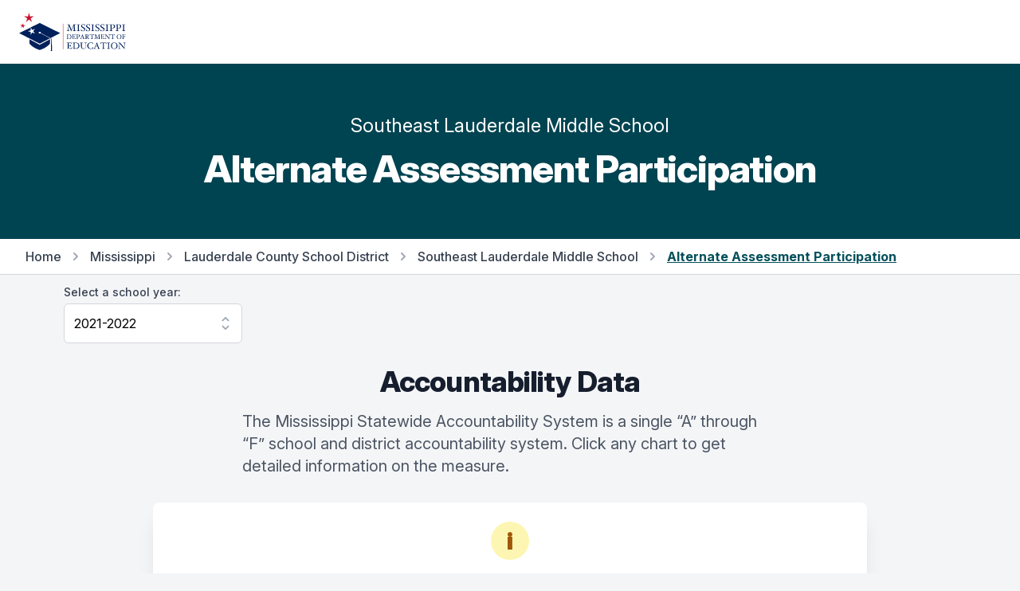

--- FILE ---
content_type: text/html; charset=utf-8
request_url: https://msrc.mdek12.org/alternateparticipation?EntityID=3800-014&Component=ENGALTP&SchoolYear=2021
body_size: 63637
content:
<!DOCTYPE html>
<html lang="en">
  <head>
    
      <!-- Global site tag (gtag.js) - Google Analytics -->
      <script async src="https://www.googletagmanager.com/gtag/js?id=UA-127397625-1"></script>
      <script>
        window.dataLayer = window.dataLayer || [];
        function gtag() { dataLayer.push(arguments); }
        gtag('js', new Date());
        gtag('config', 'UA-127397625-1');
      </script>
      <!-- Google Tag Manager -->
      <script>
        (function (w, d, s, l, i) {
          w[l] = w[l] || []; w[l].push({
            'gtm.start':
              new Date().getTime(), event: 'gtm.js'
          });
          var f = d.getElementsByTagName(s)[0],
          j = d.createElement(s),
          dl = l != 'dataLayer' ? '&l=' + l : '';
          j.async = true;
          j.src ='https://www.googletagmanager.com/gtm.js?id=' + i + dl;
          f.parentNode.insertBefore(j, f);
        })
        (window, document, 'script', 'dataLayer', 'GTM-5HGBRXG');
      </script>
      <!-- End Google Tag Manager -->
    
    <meta name="viewport" content="width=device-width, initial-scale=1.0" />
    <meta property="og:title" content="Mississippi Succeeds Report Card" />
    <meta property="og:type" content="website" />
    <meta property="og:url" content="https://msrc.mdek12.org" />
    <meta property="og:image" content="/images/meta.png" />
    <meta property="og:description" content="The Mississippi Statewide Accountability System is a single “A” through “F” school and district accountability system. Grades are based on student achievement, student growth, student participation in testing, and other academic measures." />
    <meta name="title" content="Mississippi Succeeds Report Card" />
    <meta name=”robots” content="index, follow">
    <meta name="description" content="The Mississippi Statewide Accountability System is a single “A” through “F” school and district accountability system. Grades are based on student achievement, student growth, student participation in testing, and other academic measures." />
    <meta charset="UTF-8">
    <title>Mississippi Succeeds Report Card</title>
    <link rel="stylesheet" href="/css/tailwind.css" />
    <link rel="stylesheet" href="/css/tooltip.css" />
    <link rel="stylesheet" href="/css/general.css" />
    <link rel="stylesheet" href="https://rsms.me/inter/inter.css">
    <script src="https://unpkg.com/popper.js@1"></script>
    <script src="https://unpkg.com/tippy.js@5"></script>
    <script src="https://cdn.jsdelivr.net/gh/alpinejs/alpine@v2.x.x/dist/alpine.min.js"></script>
  </head>
  <body class="bg-gray-100">
    <div class="fixed bottom-0 right-0 p-8 z-overlay" style="bottom: 90px;padding-bottom:0px;">
        <a id="scrollButton" style="opacity: 0;" href="#" onClick="window.scrollTo({top:0,left:0,behavior: 'smooth'});" class="flex items-center justify-center p-2 transition-opacity duration-150 ease-in-out bg-pink-600 rounded-full shadow-md">
          <svg class="w-10 h-10 text-white fill-current" viewBox="0 0 24 24">
            <path fill="currentColor" d="M7.41,18.41L6,17L12,11L18,17L16.59,18.41L12,13.83L7.41,18.41M7.41,12.41L6,11L12,5L18,11L16.59,12.41L12,7.83L7.41,12.41Z" />
          </svg>
        </a>
    </div>
    <div class="flex items-center w-full h-16 bg-white md:h-20 z-overlay">
  <nav class="flex items-center justify-between w-full max-w-screen-xl px-4 mx-auto sm:px-6">
    <!-- yes I know that having a link to an external website on your navbar -->
    <!-- brand is stupid -dk -->
    <a target="_blank" href="https://mdek12.org" aria-label="Home">
      <img class="w-auto h-10 sm:h-12" src="/images/mde-color-no-tag.svg" alt="Logo">
    </a>
    <div class="flex items-center space-x-3">
      <!--
  /Pages/Shared/_GoogleTranslate.cshtml

  holds the google translate dropdown.  Its custom so dont mess with it.
-->

<div id="google_translate_element" class="dropdown"></div>

<script src="/js/jquery-3.7.1.min.js"></script>

<script type="text/javascript">
  function googleTranslateWidgetInit() {
    new google.translate.TranslateElement(
      {
        pageLanguage: "en",
        includedLanguages: "en,ar,zh-CN,fr,gu,hi,pt,es,vi,xh",
        layout: google.translate.TranslateElement.InlineLayout.SIMPLE,
      },
      "google_translate_element"
    );
  }
</script>

<script type="text/javascript" src="//translate.google.com/translate_a/element.js?cb=googleTranslateWidgetInit"></script>

<style>
iframe.goog-te-menu-frame {
    box-shadow: 0 6px 12px rgba(0, 0, 0, .175);
  }

.goog-te-gadget-simple {
    background-color: white !important;
    white-space: nowrap !important;
    width: 11rem !important;
    padding-top: 0.5rem;
    border-radius: 0.375rem;
    padding-bottom: 0.5rem;
    padding-right: 1rem;
    padding-left: 1rem;
    border-color: rgba(210, 214, 220, 1) !important;
    font-size: 1rem !important;
  }

.goog-te-menu-value {
  color: red !important;
  text-decoration: none !important;
  display: flex;
  justify-content: space-between;
  flex-direction: row;
  vertical-align:middle!important;
}

.goog-te-gadget-icon {
  display: none;
}

.goog-te-menu-value span {
  font-family: inherit;
  font-size: 1rem;
  font-weight: 400;
  color: black !important;
  text-decoration: none !important;
}

.goog-te-menu-value:hover {
 color: orange !important;
 text-decoration: none !important;
}

.goog-te-banner-frame {
  top: -38px;
  display: none !important;
}

.goog-te-banner-frame.skiptranslate {
  display: none !important;
} 
</style>


<script type="text/javascript">
(function() {
  function restyleDropdown() {
    var $dropdownIframe = $('.goog-te-menu-frame.skiptranslate');
    
    if($dropdownIframe.length) {
      $dropdownIframe
        .contents()
        .find('head')
        .append('<link rel="stylesheet" type="text/css" href="/css/translate.css"/>');
     } else {
      setTimeout(restyleDropdown, 100);
     }
   }
   restyleDropdown();
})();
</script>
    </div>
  </nav>
</div>

<script>
  // function yearSelect() {
  //   return {
  //     params: null,
  //     origin: null,
  //     path: null,
  //     component: null,
  //     currentYear: null,
  //     entityId: null,
  //     selectedYear: '',
  //     availableYears: [],
  //     handleSelect() {
  //       // console.log('selectedYear', typeof this.selectedYear)
  //       var url = this.origin + this.path + '?EntityID=' + this.entityId + '&SchoolYear=' + this.selectedYear
  //       if (this.component) {
  //         url += '&Component=' + this.component
  //       }
  //       window.location.href = url;
  //     },
  //     fetchYears() {
  //       this.params = new URLSearchParams(window.location.search)
  //       this.origin = window.location.origin
  //       this.path = window.location.pathname
  //       this.component = this.params.get('Component') || null
  //       this.currentYear = this.params.get('SchoolYear')
  //       this.entityId = this.params.get('EntityID')
  //       this.selectedYear = this.params.get('SchoolYear')
  //       // console.log('origin', this.origin, 'path', this.path, 'component', this.component, 'entity', this.entityId)
  //       fetch('/entity?handler=EntityYears&EntityID=' + this.entityId)
  //         .then(response => response.json())
  //         .then(data => {
  //           // console.log('data', JSON.parse(data))
  //           this.availableYears = JSON.parse(data)
  //           this.selectedYear = this.availableYears.find(year => year == this.currentYear)
  //           // console.log('selectedYear', typeof this.selectedYear)
  //           // console.log('fetchyears', this.availableYears)
  //         })
  //     }
  //   }
  // }
</script>
    

<div class="py-8 bg-teal-900 lg:py-16">
    <div class="container max-w-5xl px-4 mx-auto">
        <div class="flex flex-col w-full">
            <div class="mx-auto">
                <p class="text-2xl leading-7 text-center text-white">
                    Southeast Lauderdale Middle School
                </p>
                <h2 class="mt-4 text-4xl font-extrabold leading-10 tracking-tight text-center text-white sm:text-5xl sm:leading-none">
                    Alternate Assessment Participation
                </h2>
            </div>
        </div>
    </div>
</div>

<div class="bg-white border-b border-gray-300">
    <div class="max-w-xl px-4 py-3 mx-auto sm:px-6 lg:px-8 lg:max-w-screen-xl">
        <nav class="flex items-center text-base font-medium leading-5 lg:hidden">
            <a href="/" class="text-gray-700 transition duration-150 ease-in-out hover:text-gray-700">Home</a>
                <svg class="flex-shrink-0 w-5 h-5 mx-2 text-gray-400" viewBox="0 0 20 20" fill="currentColor">
                    <path fill-rule="evenodd" d="M7.293 14.707a1 1 0 010-1.414L10.586 10 7.293 6.707a1 1 0 011.414-1.414l4 4a1 1 0 010 1.414l-4 4a1 1 0 01-1.414 0z" clip-rule="evenodd" />
                </svg>
                <a href="/entity?EntityID=3800-014&SchoolYear=2021" class="text-gray-700 transition duration-150 ease-in-out hover:text-gray-700 hover:underline">
                    Back to School
                </a>
        </nav>
        <nav class="items-center hidden text-base font-medium leading-5 lg:flex">
            <a href="/" class="text-gray-700 transition duration-150 ease-in-out hover:text-gray-700">Home</a>
            <svg class="flex-shrink-0 w-5 h-5 mx-2 text-gray-400" viewBox="0 0 20 20" fill="currentColor">
                <path fill-rule="evenodd" d="M7.293 14.707a1 1 0 010-1.414L10.586 10 7.293 6.707a1 1 0 011.414-1.414l4 4a1 1 0 010 1.414l-4 4a1 1 0 01-1.414 0z" clip-rule="evenodd" />
            </svg>
            <a href="/entity?EntityID=0000-000&SchoolYear=2021" class="text-gray-700 transition duration-150 ease-in-out hover:text-gray-700 hover:underline">Mississippi</a>
                <svg class="flex-shrink-0 w-5 h-5 mx-2 text-gray-400" viewBox="0 0 20 20" fill="currentColor">
                    <path fill-rule="evenodd" d="M7.293 14.707a1 1 0 010-1.414L10.586 10 7.293 6.707a1 1 0 011.414-1.414l4 4a1 1 0 010 1.414l-4 4a1 1 0 01-1.414 0z" clip-rule="evenodd" />
                </svg>
                <a href="/entity?EntityID=3800-000&SchoolYear=2021" class="text-gray-700 transition duration-150 ease-in-out hover:text-gray-700 hover:underline">Lauderdale County School District</a>
                <svg class="flex-shrink-0 w-5 h-5 mx-2 text-gray-400" viewBox="0 0 20 20" fill="currentColor">
                    <path fill-rule="evenodd" d="M7.293 14.707a1 1 0 010-1.414L10.586 10 7.293 6.707a1 1 0 011.414-1.414l4 4a1 1 0 010 1.414l-4 4a1 1 0 01-1.414 0z" clip-rule="evenodd" />
                </svg>
                <a href="/entity?EntityID=3800-014&SchoolYear=2021" class="text-gray-700 transition duration-150 ease-in-out hover:text-gray-700 hover:underline">Southeast Lauderdale Middle School</a>
            <svg class="flex-shrink-0 w-5 h-5 mx-2 text-gray-400" viewBox="0 0 20 20" fill="currentColor">
                <path fill-rule="evenodd" d="M7.293 14.707a1 1 0 010-1.414L10.586 10 7.293 6.707a1 1 0 011.414-1.414l4 4a1 1 0 010 1.414l-4 4a1 1 0 01-1.414 0z" clip-rule="evenodd" />
            </svg>
            <span class="font-bold text-teal-800 underline">Alternate Assessment Participation</a>
        </nav>
    </div>
</div>

<div class="container max-w-6xl px-4 py-3 mx-auto">
    <div x-data="yearSelect()" x-init="fetchYears()" class="w-56">
  <label for="location" class="block text-sm font-medium leading-5 text-gray-700">Select a school year:</label>
  <select x-model="selectedYear" x-on:change="handleSelect" id="yearSelect" class="block w-full py-3 pl-3 pr-10 mt-1 leading-6 border-gray-300 form-select focus:outline-none focus:shadow-outline-blue focus:border-blue-300">
    <template x-for="item in availableYears">
      <option :key="item" :selected="item == selectedYear" :value="item" x-text="`${item}-${item + 1}`"></option>
    </template>
  </select>
</div>

<script>
  function yearSelect() {
    return {
      params: null,
      origin: null,
      path: null,
      component: null,
      currentYear: null,
      entityId: null,
      selectedYear: '',
      availableYears: [],
      handleSelect() {
        // console.log('selectedYear', typeof this.selectedYear)
        var url = this.origin + this.path + '?EntityID=' + this.entityId + '&SchoolYear=' + this.selectedYear
        if (this.component) {
          url += '&Component=' + this.component
        }
        window.location.href = url;
      },
      fetchYears() {
        this.params = new URLSearchParams(window.location.search)
        this.origin = window.location.origin
        this.path = window.location.pathname
        this.component = this.params.get('Component') || null
        this.currentYear = this.params.get('SchoolYear')
        this.entityId = this.params.get('EntityID')
        this.selectedYear = this.params.get('SchoolYear')
        // console.log('params', this.params, 'origin', this.origin, 'path', this.path, 'component', this.component, 'entity', this.entityId)
        fetch('/entity?handler=EntityYears&EntityID=' + this.entityId)
          .then(response => response.json())
          .then(data => {
            // console.log('returned years', JSON.parse(data), this.path)
            if (this.component == "GR" ||
              this.component == "PRESCHPCT" ||
              this.component == "PSECENR" ||
              this.path == "/entity" ||
              this.path == "/teaching" || 
              // this.path == "/discipline" ||
              this.path == "/naep" ||
              this.path == "/hsfb" ||
              this.path == "/ppe" ||
              this.path == "/support"
               ) {
                this.availableYears = JSON.parse(data)
                if (this.currentYear < 2017) {
                  this.selectedYear = JSON.parse(data).shift();
                  // console.log('last year', this.selectedYear, JSON.parse(data))
                } else {
                  this.selectedYear = this.availableYears.find(year => year == this.currentYear)
                }
              } 
              else {
                var tempData = JSON.parse(data)
                this.availableYears = tempData.filter(i => {
                  return i !== 2019
                })
                this.selectedYear = this.availableYears.find(year => year == this.currentYear)
              }
          })
      }
    }
  }
</script>
</div>
    <div class="container max-w-6xl px-4 mx-auto mt-4">
    <h3 class="text-3xl leading-8 text-center section-header sm:text-4xl sm:leading-10">
        Accountability Data
    </h3>
    <p class="max-w-2xl mx-auto mt-4 text-xl leading-7 text-left text-gray-600">
        The Mississippi Statewide Accountability System is a single “A” through “F” school and district accountability system. Click any chart to get detailed information on the measure.
    </p>
</div>
<div class="container max-w-6xl px-4 mx-auto mt-4">
    <div class="flex flex-col max-w-4xl mx-auto mt-8 md:flex-row md:items-start">
        <div class="flex flex-col px-4 pt-5 pb-4 mx-auto overflow-hidden text-left bg-white rounded-lg shadow-xl  sm:w-full sm:p-6">
            <div>
                <div class="flex items-center justify-center w-12 h-12 mx-auto bg-yellow-100 rounded-full">
                    <span class="text-3xl font-black leading-none text-yellow-600">i</span>
                </div>
                <div class="mt-3 text-center sm:mt-5">
                    <h3 class="text-lg font-medium leading-6 text-gray-900" id="modal-headline">
                        COVID-19 and 2021-2022 Data
                    </h3>
                    <div class="mt-2 text-left">
                        <span class=" text-sm leading-5  text-gray-700">
                            COVID-19 pandemic disruptions continue to be reflected in 2021-2022 accountability data, particularly growth data. Growth calculations for some high school students required measuring growth from the 2018-2019 school year, and overall student performance on assessments improved since the first full year of pandemic-era schooling in 2020-2021. Additionally, students did not have to pass end-of-course high school assessments in 2020-2021, which affected the 2021-22 graduation rate.
                        </span>
                        <span class="text-sm leading-5 text-left text-gray-700">
                        </span>
                    </div>
                </div>
            </div>
        </div>

    </div>

    <div class="py-4"></div>
</div>

<div class="container max-w-6xl px-4 mx-auto mt-4">
    <h3 class="text-3xl leading-8 text-center section-header sm:text-4xl sm:leading-10">
        Alternate Assessment Participation
    </h3>
    <p class="max-w-2xl mx-auto mt-4 text-xl leading-7 text-left text-gray-600">
        The percent of students in Mississippi public schools who participated in the yearly statewide alternate assessment for students with significant cognitive disabilities.
    </p>
</div>

<div class="container max-w-6xl px-4 mx-auto mt-4">
    <div class="flex flex-wrap items-center justify-center mt-4 space-x-4">
        <div class="flex items-center text-base font-medium leading-5 text-gray-700 rounded-md sm:text-lg sm:leading-7">
            <div class="flex items-center justify-center flex-shrink-0 w-6 h-6 bg-red-600 rounded-md sm:w-8 sm:h-8"></div>
            <div class="flex-1 px-2 py-2 truncate">
                <span class="font-medium">Goal: &#60;1%</span>
            </div>
        </div>
    </div>
</div>

<div class="container max-w-6xl mx-auto my-8">
	<div class="grid items-start w-full grid-cols-1 gap-4 sm:grid-cols-2 lg:grid-cols-3">
			<div class="flex flex-col bg-white border divide-y rounded-md shadow justify-self-center">
				<div class="px-4 py-3">
					<h3 class="text-lg font-medium leading-6 text-center text-gray-900 truncate" title="Math Alternate Participation">
						Math Alternate Participation
					</h3>
				</div>
				<div class="px-4 py-3">
					<div class="flex flex-col items-center justify-center w-full h-full space-y-1">
							<div class="w-full">
								<div class="flex flex-col w-full">
										<p>All</p>
								</div>
								<div class="relative flex w-full h-10 overflow-hidden bg-gray-200 border rounded-md">
									<div class="absolute left-0 flex items-end justify-end h-10 border-r-2 border-red-600" style="width: 10%;">
									</div>
									<div class="flex justify-end h-full bg-teal-500 rounded-r-sm" style="width: 0%;">
									</div>
											<div class="flex items-center justify-center px-2 py-1 my-2 ml-10 text-xs text-gray-700 transform sm:text-sm">&lt;5%</div>
								</div>
							</div>
							<div class="w-full">
								<div class="flex flex-col w-full">
										<p>Grade 5  </p>
								</div>
								<div class="relative flex w-full h-10 overflow-hidden bg-gray-200 border rounded-md">
									<div class="absolute left-0 flex items-end justify-end h-10 border-r-2 border-red-600" style="width: 10%;">
									</div>
									<div class="flex justify-end h-full bg-teal-500 rounded-r-sm" style="width: 0%;">
									</div>
											<div class="flex items-center justify-center px-2 py-1 my-2 ml-10 text-xs text-gray-700 transform sm:text-sm">&lt;5%</div>
								</div>
							</div>
							<div class="w-full">
								<div class="flex flex-col w-full">
										<p>Grade 7  </p>
								</div>
								<div class="relative flex w-full h-10 overflow-hidden bg-gray-200 border rounded-md">
									<div class="absolute left-0 flex items-end justify-end h-10 border-r-2 border-red-600" style="width: 10%;">
									</div>
									<div class="flex justify-end h-full bg-teal-500 rounded-r-sm" style="width: 0%;">
									</div>
											<div class="flex items-center justify-center px-2 py-1 my-2 ml-10 text-xs text-gray-700 transform sm:text-sm">&lt;5%</div>
								</div>
							</div>
							<div class="w-full">
								<div class="flex flex-col w-full">
										<p>Grade 8  </p>
								</div>
								<div class="relative flex w-full h-10 overflow-hidden bg-gray-200 border rounded-md">
									<div class="absolute left-0 flex items-end justify-end h-10 border-r-2 border-red-600" style="width: 10%;">
									</div>
									<div class="flex justify-end h-full bg-teal-500 rounded-r-sm" style="width: 0%;">
									</div>
											<div class="flex items-center justify-center px-2 py-1 my-2 ml-10 text-xs text-gray-700 transform sm:text-sm">&lt;5%</div>
								</div>
							</div>
					</div>
				</div>
				<div class="h-20 px-4 py-3">
					<p class="text-sm leading-5 text-left text-gray-600 truncate-3-lines" title="Percent of all students completing the annual statewide math or Algebra I alternate assessment.">
						Percent of all students completing the annual statewide math or Algebra I alternate assessment.
					</p>
				</div>
			</div>
			<div class="flex flex-col bg-white border divide-y rounded-md shadow justify-self-center">
				<div class="px-4 py-3">
					<h3 class="text-lg font-medium leading-6 text-center text-gray-900 truncate" title="Math Alternate Participation">
						English Alternate Participation
					</h3>
				</div>
				<div class="px-4 py-3">
					<div class="flex flex-col items-center justify-center w-full h-full space-y-1">
							<div class="w-full">
								<div class="flex flex-col w-full">
										<p>All</p>
								</div>
								<div class="relative flex w-full h-10 overflow-hidden bg-gray-200 border rounded-md">
									<div class="absolute left-0 flex items-end justify-end h-10 border-r-2 border-red-600" style="width: 10%;">
									</div>
									<div class="flex justify-end h-full bg-teal-500 rounded-r-sm" style="width: 0%;">
									</div>
											<div class="flex items-center justify-center px-2 py-1 my-2 ml-10 text-xs text-gray-700 transform sm:text-sm">&lt;5%</div>
								</div>
							</div>
							<div class="w-full">
								<div class="flex flex-col w-full">
										<p>Grade 5  </p>
								</div>
								<div class="relative flex w-full h-10 overflow-hidden bg-gray-200 border rounded-md">
									<div class="absolute left-0 flex items-end justify-end h-10 border-r-2 border-red-600" style="width: 10%;">
									</div>
									<div class="flex justify-end h-full bg-teal-500 rounded-r-sm" style="width: 0%;">
									</div>
											<div class="flex items-center justify-center px-2 py-1 my-2 ml-10 text-xs text-gray-700 transform sm:text-sm">&lt;5%</div>
								</div>
							</div>
							<div class="w-full">
								<div class="flex flex-col w-full">
										<p>Grade 7  </p>
								</div>
								<div class="relative flex w-full h-10 overflow-hidden bg-gray-200 border rounded-md">
									<div class="absolute left-0 flex items-end justify-end h-10 border-r-2 border-red-600" style="width: 10%;">
									</div>
									<div class="flex justify-end h-full bg-teal-500 rounded-r-sm" style="width: 0%;">
									</div>
											<div class="flex items-center justify-center px-2 py-1 my-2 ml-10 text-xs text-gray-700 transform sm:text-sm">&lt;5%</div>
								</div>
							</div>
							<div class="w-full">
								<div class="flex flex-col w-full">
										<p>Grade 8  </p>
								</div>
								<div class="relative flex w-full h-10 overflow-hidden bg-gray-200 border rounded-md">
									<div class="absolute left-0 flex items-end justify-end h-10 border-r-2 border-red-600" style="width: 10%;">
									</div>
									<div class="flex justify-end h-full bg-teal-500 rounded-r-sm" style="width: 0%;">
									</div>
											<div class="flex items-center justify-center px-2 py-1 my-2 ml-10 text-xs text-gray-700 transform sm:text-sm">&lt;5%</div>
								</div>
							</div>
					</div>
				</div>
				<div class="h-20 px-4 py-3">
					<p class="text-sm leading-5 text-left text-gray-600 truncate-3-lines" title="Percent of all students completing the annual statewide math or Algebra I alternate assessment.">
						Percent of all students completing the annual statewide ELA or English II alternate assessment.
					</p>
				</div>
			</div>
			<div class="flex flex-col flex-shrink bg-white border divide-y rounded-md shadow justify-self-center">
				<div class="px-4 py-3">
					<h3 class="text-lg font-medium leading-6 text-center text-gray-900 truncate" title="Math Alternate Participation">
						Science Alternate Participation
					</h3>
				</div>
				<div class="px-4 py-3">
					<div class="flex flex-col items-center justify-center w-full h-full space-y-1">
							<div class="w-full">
								<div class="flex flex-col w-full">
										<p>All</p>
								</div>
								<div class="relative flex w-full h-10 overflow-hidden bg-gray-200 border rounded-md">

									<div class="absolute left-0 flex items-end justify-end h-10 border-r-2 border-red-600" style="width: 10%;"></div>
									<div class="flex justify-end h-full bg-teal-500 rounded-r-sm" style="width: 0%;">
									</div>
											<div class="flex items-center justify-center px-2 py-1 my-2 ml-10 text-xs text-gray-700 transform sm:text-sm">&lt;5%</div>
								</div>
							</div>
							<div class="w-full">
								<div class="flex flex-col w-full">
										<p>Grade 5  </p>
								</div>
								<div class="relative flex w-full h-10 overflow-hidden bg-gray-200 border rounded-md">

									<div class="absolute left-0 flex items-end justify-end h-10 border-r-2 border-red-600" style="width: 10%;"></div>
									<div class="flex justify-end h-full bg-teal-500 rounded-r-sm" style="width: 0%;">
									</div>
											<div class="flex items-center justify-center px-2 py-1 my-2 ml-10 text-xs text-gray-700 transform sm:text-sm">&lt;5%</div>
								</div>
							</div>
							<div class="w-full">
								<div class="flex flex-col w-full">
										<p>Grade 8  </p>
								</div>
								<div class="relative flex w-full h-10 overflow-hidden bg-gray-200 border rounded-md">

									<div class="absolute left-0 flex items-end justify-end h-10 border-r-2 border-red-600" style="width: 10%;"></div>
									<div class="flex justify-end h-full bg-teal-500 rounded-r-sm" style="width: 0%;">
									</div>
											<div class="flex items-center justify-center px-2 py-1 my-2 ml-10 text-xs text-gray-700 transform sm:text-sm">&lt;5%</div>
								</div>
							</div>
					</div>
				</div>
				<div class="h-20 px-4 py-3">
					<p class="text-sm leading-5 text-left text-gray-600 truncate-3-lines" title="Percent of all students completing the annual statewide math or Algebra I alternate assessment.">
						Percent of all students completing the annual statewide science or Biology I alternate assessment.
					</p>
				</div>
			</div>
	</div>
</div>
<div class="py-8 bg-blue-900 lg:py-20">
    <div class="container max-w-6xl px-4 mx-auto">
        <div class="text-center">
            <h3 class="text-3xl leading-8 text-white section-header sm:text-4xl sm:leading-10">
                Alternate Assessments
            </h3>
        </div>
        <!-- begin mobile cards -->
        <div class="grid grid-cols-1 gap-4 mt-8 sm:grid-cols-2 lg:hidden">
            <div class="overflow-hidden bg-white rounded-sm shadow sm:rounded-lg">
                <div class="px-4 py-3 border-b border-gray-200 sm:px-6">
                    <h3 class="text-lg font-medium leading-6 text-gray-900">
                        Math Alternate Participation Number
                    </h3>
                </div>
                <div class="px-4 py-5">
                    <ul class="flex flex-col w-full space-y-2">
                                <li class="flex items-center justify-between">
                                        <span class="text-sm font-medium leading-5 text-gray-700">
                                            All
                                        </span>
                                    <span class="mt-1 text-sm leading-5 text-center text-gray-900 sm:mt-0 sm:col-span-2">
                                        &lt;10
                                    </span>
                                </li>
                                <li class="flex items-center justify-between">
                                        <span class="text-sm font-medium leading-5 text-gray-700">
                                            Grade 5  
                                        </span>
                                    <span class="mt-1 text-sm leading-5 text-center text-gray-900 sm:mt-0 sm:col-span-2">
                                        &lt;10
                                    </span>
                                </li>
                                <li class="flex items-center justify-between">
                                        <span class="text-sm font-medium leading-5 text-gray-700">
                                            Grade 7  
                                        </span>
                                    <span class="mt-1 text-sm leading-5 text-center text-gray-900 sm:mt-0 sm:col-span-2">
                                        &lt;10
                                    </span>
                                </li>
                                <li class="flex items-center justify-between">
                                        <span class="text-sm font-medium leading-5 text-gray-700">
                                            Grade 8  
                                        </span>
                                    <span class="mt-1 text-sm leading-5 text-center text-gray-900 sm:mt-0 sm:col-span-2">
                                        &lt;10
                                    </span>
                                </li>
                    </ul>
                </div>
            </div>
            <div class="overflow-hidden bg-white rounded-sm shadow sm:rounded-lg">
                <div class="px-4 py-3 border-b border-gray-200 sm:px-6">
                    <h3 class="text-lg font-medium leading-6 text-gray-900">
                        Science Alternate Participation Number
                    </h3>
                </div>
                <div class="px-4 py-5">
                    <ul class="flex flex-col w-full space-y-2">
                                <li class="flex items-center justify-between">
                                        <span class="text-sm font-medium leading-5 text-gray-700">
                                            All
                                        </span>
                                    <span class="mt-1 text-sm leading-5 text-center text-gray-900 sm:mt-0 sm:col-span-2">
                                        &lt;10
                                    </span>
                                </li>
                                <li class="flex items-center justify-between">
                                        <span class="text-sm font-medium leading-5 text-gray-700">
                                            Grade 5  
                                        </span>
                                    <span class="mt-1 text-sm leading-5 text-center text-gray-900 sm:mt-0 sm:col-span-2">
                                        &lt;10
                                    </span>
                                </li>
                                <li class="flex items-center justify-between">
                                        <span class="text-sm font-medium leading-5 text-gray-700">
                                            Grade 8  
                                        </span>
                                    <span class="mt-1 text-sm leading-5 text-center text-gray-900 sm:mt-0 sm:col-span-2">
                                        &lt;10
                                    </span>
                                </li>
                    </ul>
                </div>
            </div>
            <div class="overflow-hidden bg-white rounded-sm shadow sm:rounded-lg">
                <div class="px-4 py-3 border-b border-gray-200 sm:px-6">
                    <h3 class="text-lg font-medium leading-6 text-gray-900">
                        English Alternate Participation Number
                    </h3>
                </div>
                <div class="px-4 py-5">
                    <ul class="flex flex-col w-full space-y-2">
                                <li class="flex items-center justify-between">
                                        <span class="text-sm font-medium leading-5 text-gray-700">
                                            All
                                        </span>
                                    <span class="mt-1 text-sm leading-5 text-center text-gray-900 sm:mt-0 sm:col-span-2">
                                        &lt;10
                                    </span>
                                </li>
                                <li class="flex items-center justify-between">
                                        <span class="text-sm font-medium leading-5 text-gray-700">
                                            Grade 5  
                                        </span>
                                    <span class="mt-1 text-sm leading-5 text-center text-gray-900 sm:mt-0 sm:col-span-2">
                                        &lt;10
                                    </span>
                                </li>
                                <li class="flex items-center justify-between">
                                        <span class="text-sm font-medium leading-5 text-gray-700">
                                            Grade 7  
                                        </span>
                                    <span class="mt-1 text-sm leading-5 text-center text-gray-900 sm:mt-0 sm:col-span-2">
                                        &lt;10
                                    </span>
                                </li>
                                <li class="flex items-center justify-between">
                                        <span class="text-sm font-medium leading-5 text-gray-700">
                                            Grade 8  
                                        </span>
                                    <span class="mt-1 text-sm leading-5 text-center text-gray-900 sm:mt-0 sm:col-span-2">
                                        &lt;10
                                    </span>
                                </li>
                    </ul>
                </div>
            </div>
            <div class="overflow-hidden bg-white rounded-sm shadow sm:rounded-lg">
                <div class="px-4 py-3 border-b border-gray-200 sm:px-6">
                    <h3 class="text-lg font-medium leading-6 text-gray-900">
                        Math Alternate Participation %
                    </h3>
                </div>
                <div class="px-4 py-5">
                    <ul class="flex flex-col w-full space-y-2">
                                <li class="flex items-center justify-between">
                                        <span class="text-sm font-medium leading-5 text-gray-700">
                                            All
                                        </span>
                                    <span class="mt-1 text-sm leading-5 text-center text-gray-900 sm:mt-0 sm:col-span-2">
                                        &lt;5%
                                    </span>
                                </li>
                                <li class="flex items-center justify-between">
                                        <span class="text-sm font-medium leading-5 text-gray-700">
                                            Grade 5  
                                        </span>
                                    <span class="mt-1 text-sm leading-5 text-center text-gray-900 sm:mt-0 sm:col-span-2">
                                        &lt;5%
                                    </span>
                                </li>
                                <li class="flex items-center justify-between">
                                        <span class="text-sm font-medium leading-5 text-gray-700">
                                            Grade 7  
                                        </span>
                                    <span class="mt-1 text-sm leading-5 text-center text-gray-900 sm:mt-0 sm:col-span-2">
                                        &lt;5%
                                    </span>
                                </li>
                                <li class="flex items-center justify-between">
                                        <span class="text-sm font-medium leading-5 text-gray-700">
                                            Grade 8  
                                        </span>
                                    <span class="mt-1 text-sm leading-5 text-center text-gray-900 sm:mt-0 sm:col-span-2">
                                        &lt;5%
                                    </span>
                                </li>
                    </ul>
                </div>
            </div>
            <div class="overflow-hidden bg-white rounded-sm shadow sm:rounded-lg">
                <div class="px-4 py-3 border-b border-gray-200 sm:px-6">
                    <h3 class="text-lg font-medium leading-6 text-gray-900">
                        Science Alternate Participation %
                    </h3>
                </div>
                <div class="px-4 py-5">
                    <ul class="flex flex-col w-full space-y-2">
                                <li class="flex items-center justify-between">
                                        <span class="text-sm font-medium leading-5 text-gray-700">
                                            All
                                        </span>
                                    <span class="mt-1 text-sm leading-5 text-center text-gray-900 sm:mt-0 sm:col-span-2">
                                        &lt;5%
                                    </span>
                                </li>
                                <li class="flex items-center justify-between">
                                        <span class="text-sm font-medium leading-5 text-gray-700">
                                            Grade 5  
                                        </span>
                                    <span class="mt-1 text-sm leading-5 text-center text-gray-900 sm:mt-0 sm:col-span-2">
                                        &lt;5%
                                    </span>
                                </li>
                                <li class="flex items-center justify-between">
                                        <span class="text-sm font-medium leading-5 text-gray-700">
                                            Grade 8  
                                        </span>
                                    <span class="mt-1 text-sm leading-5 text-center text-gray-900 sm:mt-0 sm:col-span-2">
                                        &lt;5%
                                    </span>
                                </li>
                    </ul>
                </div>
            </div>
            <div class="overflow-hidden bg-white rounded-sm shadow sm:rounded-lg">
                <div class="px-4 py-3 border-b border-gray-200 sm:px-6">
                    <h3 class="text-lg font-medium leading-6 text-gray-900">
                        English Alternate Participation %
                    </h3>
                </div>
                <div class="px-4 py-5">
                    <ul class="flex flex-col w-full space-y-2">
                                <li class="flex items-center justify-between">
                                        <span class="text-sm font-medium leading-5 text-gray-700">
                                            All
                                        </span>
                                    <span class="mt-1 text-sm leading-5 text-center text-gray-900 sm:mt-0 sm:col-span-2">
                                        &lt;5%
                                    </span>
                                </li>
                                <li class="flex items-center justify-between">
                                        <span class="text-sm font-medium leading-5 text-gray-700">
                                            Grade 5  
                                        </span>
                                    <span class="mt-1 text-sm leading-5 text-center text-gray-900 sm:mt-0 sm:col-span-2">
                                        &lt;5%
                                    </span>
                                </li>
                                <li class="flex items-center justify-between">
                                        <span class="text-sm font-medium leading-5 text-gray-700">
                                            Grade 7  
                                        </span>
                                    <span class="mt-1 text-sm leading-5 text-center text-gray-900 sm:mt-0 sm:col-span-2">
                                        &lt;5%
                                    </span>
                                </li>
                                <li class="flex items-center justify-between">
                                        <span class="text-sm font-medium leading-5 text-gray-700">
                                            Grade 8  
                                        </span>
                                    <span class="mt-1 text-sm leading-5 text-center text-gray-900 sm:mt-0 sm:col-span-2">
                                        &lt;5%
                                    </span>
                                </li>
                    </ul>
                </div>
            </div>


        </div>
        <!-- end mobile cards -->
        <!-- begin table -->
        <div class="hidden w-full mt-8 overflow-x-auto lg:flex">
            <div class="inline-block min-w-full overflow-hidden align-middle border-gray-200 shadow border-b- sm:rounded-lg">
                <table class="min-w-full bg-white">
                    <thead>
						<tr>
							<th class="px-6 py-3 text-xs font-medium leading-4 tracking-wider text-left text-gray-700 uppercase border-b border-gray-200 bg-gray-50">
								Participation
							</th>
									<th class="px-6 py-3 text-xs font-medium leading-4 tracking-wider text-center text-gray-700 uppercase border-b border-gray-200 bg-gray-50">
										All
									</th>
									<th class="px-6 py-3 text-xs font-medium leading-4 tracking-wider text-center text-gray-700 uppercase border-b border-gray-200 bg-gray-50">
										Grade 05
									</th>
									<th class="px-6 py-3 text-xs font-medium leading-4 tracking-wider text-center text-gray-700 uppercase border-b border-gray-200 bg-gray-50">
										Grade 07
									</th>
									<th class="px-6 py-3 text-xs font-medium leading-4 tracking-wider text-center text-gray-700 uppercase border-b border-gray-200 bg-gray-50">
										Grade 08
									</th>
						</tr>
                    </thead>
                    <tbody class="bg-white divide-y">
						<tr class="bg-white hover:bg-gray-50">
							<td class="px-6 py-2 text-sm font-medium leading-5 text-gray-900 whitespace-no-wrap">
								Math Alternate Participation Number
							</td>
									<td class="px-6 py-2 text-sm leading-5 text-center text-gray-700 whitespace-no-wrap">
										&lt;10
									</td>
									<td class="px-6 py-2 text-sm leading-5 text-center text-gray-700 whitespace-no-wrap">
										&lt;10
									</td>
									<td class="px-6 py-2 text-sm leading-5 text-center text-gray-700 whitespace-no-wrap">
										&lt;10
									</td>
									<td class="px-6 py-2 text-sm leading-5 text-center text-gray-700 whitespace-no-wrap">
										&lt;10
									</td>
						</tr>
                        <tr class="bg-white hover:bg-gray-50">
                            <td class="px-6 py-2 text-sm font-medium leading-5 text-gray-900 whitespace-no-wrap">
                                Science Alternate Participation Number
                            </td>
                                    <td class="px-6 py-2 text-sm leading-5 text-center text-gray-700 whitespace-no-wrap">
                                        &lt;10
                                    </td>
                                    <td class="px-6 py-2 text-sm leading-5 text-center text-gray-700 whitespace-no-wrap">
                                        &lt;10
                                    </td>
                                    <td class="px-6 py-2 text-sm leading-5 text-center text-gray-700 whitespace-no-wrap"></td>
                                    <td class="px-6 py-2 text-sm leading-5 text-center text-gray-700 whitespace-no-wrap">
                                        &lt;10
                                    </td>
                        </tr>
                        <tr class="bg-white hover:bg-gray-50">
                            <td class="px-6 py-2 text-sm font-medium leading-5 text-gray-900 whitespace-no-wrap">
                                English Alternate Participation Number
                            </td>
                                    <td class="px-6 py-2 text-sm leading-5 text-center text-gray-700 whitespace-no-wrap">
                                        &lt;10
                                    </td>
                                    <td class="px-6 py-2 text-sm leading-5 text-center text-gray-700 whitespace-no-wrap">
                                        &lt;10
                                    </td>
                                    <td class="px-6 py-2 text-sm leading-5 text-center text-gray-700 whitespace-no-wrap">
                                        &lt;10
                                    </td>
                                    <td class="px-6 py-2 text-sm leading-5 text-center text-gray-700 whitespace-no-wrap">
                                        &lt;10
                                    </td>
                        </tr>
						<tr class="bg-white hover:bg-gray-50">
							<td class="px-6 py-2 text-sm font-medium leading-5 text-gray-900 whitespace-no-wrap">
								Math Alternate Participation %
							</td>
									<td class="px-6 py-2 text-sm leading-5 text-center text-gray-700 whitespace-no-wrap">
										&lt;5%
									</td>
									<td class="px-6 py-2 text-sm leading-5 text-center text-gray-700 whitespace-no-wrap">
										&lt;5%
									</td>
									<td class="px-6 py-2 text-sm leading-5 text-center text-gray-700 whitespace-no-wrap">
										&lt;5%
									</td>
									<td class="px-6 py-2 text-sm leading-5 text-center text-gray-700 whitespace-no-wrap">
										&lt;5%
									</td>
						</tr>
                        <tr class="bg-white hover:bg-gray-50">
                            <td class="px-6 py-2 text-sm font-medium leading-5 text-gray-900 whitespace-no-wrap">
                                Science Alternate Participation %
                            </td>
                                    <td class="px-6 py-2 text-sm leading-5 text-center text-gray-700 whitespace-no-wrap">
                                        &lt;5%
                                    </td>
                                    <td class="px-6 py-2 text-sm leading-5 text-center text-gray-700 whitespace-no-wrap">
                                        &lt;5%
                                    </td>
                                    <td class="px-6 py-2 text-sm leading-5 text-center text-gray-700 whitespace-no-wrap"></td>
                                    <td class="px-6 py-2 text-sm leading-5 text-center text-gray-700 whitespace-no-wrap">
                                        &lt;5%
                                    </td>
                        </tr>
                        <tr class="bg-white hover:bg-gray-50">
                            <td class="px-6 py-2 text-sm font-medium leading-5 text-gray-900 whitespace-no-wrap">
                                English Alternate Participation %
                            </td>
                                    <td class="px-6 py-2 text-sm leading-5 text-center text-gray-700 whitespace-no-wrap">
                                        &lt;5%
                                    </td>
                                    <td class="px-6 py-2 text-sm leading-5 text-center text-gray-700 whitespace-no-wrap">
                                        &lt;5%
                                    </td>
                                    <td class="px-6 py-2 text-sm leading-5 text-center text-gray-700 whitespace-no-wrap">
                                        &lt;5%
                                    </td>
                                    <td class="px-6 py-2 text-sm leading-5 text-center text-gray-700 whitespace-no-wrap">
                                        &lt;5%
                                    </td>
                        </tr>
                    </tbody>
                </table>
            </div>
        </div>
        <!-- end tablle -->
    </div>
</div>

<script>
    tippy('[data-tippy-content]');
</script>
    <!--
  /Pages/Shared/_Footer.cshtml

  Its a footer. It goes at the bottom of the page. It has links.
  It has the contact form.
  TODO: change email to production email address
-->



<script type="text/javascript">
	var onloadCallback = function () {
		grecaptcha.render('recap', {
			'sitekey': '6Lccr6wUAAAAACklEHlrzJHjxUj2VxXE_N76yxQ7'
		});
	};
</script>


<div class="bg-gray-800">
	<div class="max-w-screen-xl px-4 py-12 mx-auto sm:px-6 lg:py-16 lg:px-8">
		<div class="grid grid-cols-1 gap-4 sm:grid-cols-2 lg:grid-cols-3">
			<div>
				<img src="/images/mde-logo-light.svg" class="h-20">
				<h4 class="mt-8 text-lg font-semibold leading-5 text-white">
					Mississippi Department of Education
				</h4>
				<p class="mt-1 text-base leading-6 text-gray-100">
					PO Box 771<br />
					Jackson, MS 39205<br />
					(601) 359-3513
				</p>
			</div>
			<div class="grid grid-cols-1 gap-8">
				<div>
					<h4 class="text-sm font-semibold leading-5 tracking-wider text-gray-400 uppercase">
						Links
					</h4>
					<ul class="mt-4 links-ul">
						<li>
							<a target="_blank" href="https://www.mdek12.org/WAS" class="text-base leading-6 text-gray-300 hover:text-white">
								Web Accessibility Statement
							</a>
						</li>
						<li class="mt-4">
							<a target="_blank" href="https://www.mdek12.org/AWD" class="text-base leading-6 text-gray-300 hover:text-white">
								Agency Web Disclaimer
							</a>
						</li>
						
						<li class="mt-4">
							<a target="_blank" href="http://www.mdek12.org/SSE/ESSA" class="text-base leading-6 text-gray-300 hover:text-white">
								About Mississippi Succeeds
							</a>
						</li>
						<li class="mt-4">
							<a target="_blank" href="https://msachieves.mdek12.org/" class="text-base leading-6 text-gray-300 hover:text-white">
								Blog
							</a>
						</li>
					</ul>
				</div>
			</div>
			<div class="flex mt-8 sm:col-span-2 lg:col-span-1 lg:mt-0" x-data="contactForm()">
				<div class="flex flex-col w-full md:mx-auto sm:max-w-xl">
					<h4 class="text-sm font-semibold leading-5 tracking-wider text-gray-400 uppercase">
						Website feedback
					</h4>
                    <form autocomplete="off" action="/feedback" method="POST" id="feedbackForm" x-on:submit.prevent="submitData" class="mt-6">
                        <input name="__RequestVerificationToken" type="hidden" value="CfDJ8C1f5Q2JNBhPlVGTDXdyE-KlYFkghvf1el-39CLPa8IXwWgU24pecLPszXNaLlEag870yc37Ho5cZa6nhitowT2NNKpPniBRO6S4jaJjN02A5exbmmQ5eX8-4UPhHwB7M9VVVHyMEeVYZ0QNSoIyEGE" />
                        <input x-ref="token" autocomplete="off" type="hidden" id="RequestVerificationToken" name="RequestVerificationToken" value="CfDJ8C1f5Q2JNBhPlVGTDXdyE-KlYFkghvf1el-39CLPa8IXwWgU24pecLPszXNaLlEag870yc37Ho5cZa6nhitowT2NNKpPniBRO6S4jaJjN02A5exbmmQ5eX8-4UPhHwB7M9VVVHyMEeVYZ0QNSoIyEGE" />
                        <div>
                            <label for="name" class="block text-sm font-medium leading-5 text-white">
                                Name <span :class="nameExists ? 'text-white' : 'text-red-400'" class="transition duration-150 ease-in-out">(required)</span>
                            </label>
                            <div class="mt-1 rounded-md shadow-sm">
                                <input autocomplete="off" x-on:blur="checkName" x-model="formData.name" placeholder="Enter name" name="name" id="name" type="text" required :class="nameExists ? 'placeholder-gray-400 border-gray-300' : 'placeholder-red-600 border-red-400'" class="block w-full px-3 py-2 transition duration-150 ease-in-out border rounded-md appearance-none focus:outline-none focus:shadow-outline-blue focus:border-blue-300 sm:text-sm sm:leading-5">
                            </div>
                        </div>
                        <div class="mt-3">
                            <label for="email" class="block text-sm font-medium leading-5 text-white">
                                Email <span :class="emailExists ? 'text-white' : 'text-red-400'" class="transition duration-150 ease-in-out">(required)</span>
                            </label>
                            <div class="mt-1 rounded-md shadow-sm">
                                <input autocomplete="off" x-on:blur="checkEmail" x-model="formData.email" placeholder="Enter email" name="email" id="email" type="email" required :class="emailExists ? 'placeholder-gray-400 border-gray-300' : 'placeholder-red-600 border-red-400'" class="block w-full px-3 py-2 transition duration-150 ease-in-out border rounded-md appearance-none focus:outline-none focus:shadow-outline-blue focus:border-blue-300 sm:text-sm sm:leading-5">
                            </div>
                        </div>
                        <div class="mt-3">
                            <label for="message" class="block text-sm font-medium leading-5 text-white">
                                Message <span :class="messageExists ? 'text-white' : 'text-red-400'" class="transition duration-150 ease-in-out">(required)</span>
                            </label>
                            <div class="mt-1 rounded-md shadow-sm">
                                <textarea autocomplete="off" x-on:blur="checkMessage" x-model="formData.message" placeholder="Enter message" name="message" id="message" type="text" required :class="messageExists ? 'placeholder-gray-400 border-gray-300' : 'placeholder-red-600 border-red-400'" class="block w-full px-3 py-2 transition duration-150 ease-in-out border rounded-md appearance-none focus:outline-none focus:shadow-outline-blue focus:border-blue-300 sm:text-sm sm:leading-5"></textarea>
                            </div>
                        </div>
                        <div class="mt-6 overflow-hidden rounded-md">
                            <div id="recap"></div>
                        </div>

                        <div class="mt-6 rounded-md shadow sm:flex-shrink-0">
                            <button :class="{ 'opacity-50 pointer-events-none': buttonDisabled }" class="flex items-center justify-center w-full px-5 py-3 text-base font-medium leading-6 text-white transition duration-150 ease-in-out bg-indigo-500 border border-transparent rounded-md hover:bg-indigo-400 focus:outline-none focus:bg-indigo-400">
                                <span x-text="buttonText">Submit feedback &rarr;</span>
                            </button>
                        </div>
                    </form>
				</div>
			</div>
		</div>
		<div class="pt-8 mt-8 border-t border-gray-700 md:flex md:items-center md:justify-between">
			<div class="flex md:order-2">
				<a href="https://www.facebook.com/MissDeptEd" class="text-gray-400 hover:text-gray-300">
					<span class="sr-only">Facebook</span>
					<svg class="w-8 h-8" fill="currentColor" viewBox="0 0 24 24">
						<path fill-rule="evenodd" d="M22 12c0-5.523-4.477-10-10-10S2 6.477 2 12c0 4.991 3.657 9.128 8.438 9.878v-6.987h-2.54V12h2.54V9.797c0-2.506 1.492-3.89 3.777-3.89 1.094 0 2.238.195 2.238.195v2.46h-1.26c-1.243 0-1.63.771-1.63 1.562V12h2.773l-.443 2.89h-2.33v6.988C18.343 21.128 22 16.991 22 12z" clip-rule="evenodd" />
					</svg>
				</a>
				<a href="https://twitter.com/MissDeptEd" class="ml-6 text-gray-400 hover:text-gray-300">
    				<span class="sr-only">X (formerly Twitter)</span>
    				<svg class="w-8 h-8" fill="currentColor" viewBox="0 0 24 24">
        				<path d="M18.244 2.25h3.308l-7.227 8.26 8.502 11.24H16.17l-5.214-6.817L4.99 21.75H1.68l7.73-8.835L1.254 2.25H8.08l4.713 6.231zm-1.161 17.52h1.833L7.084 4.126H5.117z"/>
    				</svg>
				</a>
				<a href="https://www.youtube.com/channel/UCJW2DTReF-JELb_gpeVJhFw" class="ml-6 text-gray-400 hover:text-gray-300">
					<span class="sr-only">Youtube</span>
					<svg class="w-8 h-8" viewBox="0 0 24 24">
						<path fill="currentColor" d="M10,15L15.19,12L10,9V15M21.56,7.17C21.69,7.64 21.78,8.27 21.84,9.07C21.91,9.87 21.94,10.56 21.94,11.16L22,12C22,14.19 21.84,15.8 21.56,16.83C21.31,17.73 20.73,18.31 19.83,18.56C19.36,18.69 18.5,18.78 17.18,18.84C15.88,18.91 14.69,18.94 13.59,18.94L12,19C7.81,19 5.2,18.84 4.17,18.56C3.27,18.31 2.69,17.73 2.44,16.83C2.31,16.36 2.22,15.73 2.16,14.93C2.09,14.13 2.06,13.44 2.06,12.84L2,12C2,9.81 2.16,8.2 2.44,7.17C2.69,6.27 3.27,5.69 4.17,5.44C4.64,5.31 5.5,5.22 6.82,5.16C8.12,5.09 9.31,5.06 10.41,5.06L12,5C16.19,5 18.8,5.16 19.83,5.44C20.73,5.69 21.31,6.27 21.56,7.17Z" />
					</svg>
				</a>
			</div>
            <p class="mt-8 text-base leading-6 text-gray-400 md:mt-0 md:order-1">
                Last updated 10/30/2025
            </p>
		</div>
	</div>
</div>

<script>
	function callback() {
		contactForm().recaptchaCallback();
	};
	/*
   link1 should be specified with "__" sparators
   Display: none or inline
   likText: example Blog
   linkValue
   We can also use atConfiguration["Links:LinkData1"]
*/
	function setLinks() {
		try {
			var LinkData = [];
			LinkData[0] = 'block::Web Accessibility Statement::https://www.mdek12.org/WAS';
			LinkData[1] = 'block::Agency Web Disclaimer::https://www.mdek12.org/AWD';
			LinkData[2] = 'block::About Mississippi Succeeds::http://www.mdek12.org/SSE/ESSA';
			LinkData[3] = 'block::Blog::https://msachieves.mdek12.org/';
			for (i = 0; i < LinkData.length; i++) {
				if (LinkData[i]) {
					sp = LinkData[i].split("::");
					if (sp.length > 1) {
						display = "none"; hlink = "#"; linkText = "";
						pos = i + 1; if (sp[0] != "none") { display = "block"; hlink = sp[2]; linkText = sp[1]; }
						$(".links-ul li:nth-child(" + pos + ")").css("display", display);
						$(".links-ul li:nth-child(" + pos + " ) a").text(linkText);
						$(".links-ul li:nth-child(" + pos + ") a").attr('href', hlink);
					}
				}
			}
		}
		catch (error) {
            console.error("An error occurred setting links:", error.message);
		}
		return ""
	}
	setLinks();
	function contactForm() {
		return {
			formData: {
				name: '',
				email: '',
				message: ''
			},
			response: '',
			recaptchaCheck: false,
			nameCheck: true,
			emailExists: true,
			nameExists: true,
			messageExists: true,
			emailCheck: true,
			feedbackCheck: true,
			buttonDisabled: true,
			buttonText: 'Submit Feedback \u2192',
			get disabledButton() {
				if (
					(this.formData.name.length > 0 && this.formData.email.length > 0 && this.formData.message.length > 0) &&
					this.recaptchaCheck == true
				) {
					return false;
				} else {
					return true;
				}
			},
			validateForm() {
				if (this.formData.name.length > 0 && this.formData.email.length > 0 && this.formData.message.length > 0) {
					this.buttonDisabled = false;
				} else {
					this.buttonDisableld = true;
				}
			},
			recaptchaCallback() {
				// console.log('recaptchacallback called')
				this.recaptchaCheck = true
			},
			checkEmail() {
				if (this.formData.email.length == 0) {
					this.emailExists = false;
				} else {
					this.emailExists = true;
				}
				this.validateForm()
			},
			checkName() {
				if (this.formData.name.length == 0) {
					this.nameExists = false;
				} else {
					this.nameExists = true;
				}
				this.validateForm()
			},
			checkMessage() {
				if (this.formData.message.length == 0) {
					this.messageExists = false;
				} else {
					this.messageExists = true;
				}
				this.validateForm()
			},


            submitData() {
                var response = grecaptcha.getResponse(); // "xyz"; 
                this.message = ''
                this.buttonText = 'Submitting feedback...'
                if (response.length == 0) {
                    //reCaptcha not verified
                    this.buttonText = 'Gooogle thinks you are a bot';
                    return false;
                } else {
                    //alert(this.formData);
                    fetch('/feedback', {
                        method: 'POST',
                        headers: {
                            'Accept': 'application/json',
                            'Content-Type': 'application/json; charset=UTF-8',
                            //'Content-Type': 'application/x-www-form-urlencoded',
                            'RequestVerificationToken': this.$refs.token.value
                        },
                        body: JSON.stringify(this.formData)
                        //body: this.feedbackForm
                    })
                        .then(() => {
                            this.response = 'Form sucessfully submitted!'
                            this.buttonText = 'Thanks for the feedback!'
                            grecaptcha.reset()
                            this.formData.name = ''
                            this.formData.email = ''
                            this.formData.message = ''
                        })
                        .catch((response) => {
                            // console.log('response', response.text())
                            this.response = response.text();
                        })
                }
            }
		}
	}
</script>
<script src="https://www.google.com/recaptcha/api.js?onload=onloadCallback&render=explicit"
		async defer>
</script>

    
    <script src="/js/site.js?v=dLGP40S79Xnx6GqUthRF6NWvjvhQ1nOvdVSwaNcgG18"></script>
    <script>
      window.onscroll = function() {
        var pageOffset = document.documentElement.scrollTop || document.body.scrollTop,
        btn = document.getElementById('scrollButton');
        if (btn) btn.style.opacity = pageOffset > 450 ? '1' : '0';
      };
    </script>
    
  </body>
</html>


--- FILE ---
content_type: text/html; charset=utf-8
request_url: https://www.google.com/recaptcha/api2/anchor?ar=1&k=6Lccr6wUAAAAACklEHlrzJHjxUj2VxXE_N76yxQ7&co=aHR0cHM6Ly9tc3JjLm1kZWsxMi5vcmc6NDQz&hl=en&v=PoyoqOPhxBO7pBk68S4YbpHZ&size=normal&anchor-ms=20000&execute-ms=30000&cb=t6ywes9he6fn
body_size: 49454
content:
<!DOCTYPE HTML><html dir="ltr" lang="en"><head><meta http-equiv="Content-Type" content="text/html; charset=UTF-8">
<meta http-equiv="X-UA-Compatible" content="IE=edge">
<title>reCAPTCHA</title>
<style type="text/css">
/* cyrillic-ext */
@font-face {
  font-family: 'Roboto';
  font-style: normal;
  font-weight: 400;
  font-stretch: 100%;
  src: url(//fonts.gstatic.com/s/roboto/v48/KFO7CnqEu92Fr1ME7kSn66aGLdTylUAMa3GUBHMdazTgWw.woff2) format('woff2');
  unicode-range: U+0460-052F, U+1C80-1C8A, U+20B4, U+2DE0-2DFF, U+A640-A69F, U+FE2E-FE2F;
}
/* cyrillic */
@font-face {
  font-family: 'Roboto';
  font-style: normal;
  font-weight: 400;
  font-stretch: 100%;
  src: url(//fonts.gstatic.com/s/roboto/v48/KFO7CnqEu92Fr1ME7kSn66aGLdTylUAMa3iUBHMdazTgWw.woff2) format('woff2');
  unicode-range: U+0301, U+0400-045F, U+0490-0491, U+04B0-04B1, U+2116;
}
/* greek-ext */
@font-face {
  font-family: 'Roboto';
  font-style: normal;
  font-weight: 400;
  font-stretch: 100%;
  src: url(//fonts.gstatic.com/s/roboto/v48/KFO7CnqEu92Fr1ME7kSn66aGLdTylUAMa3CUBHMdazTgWw.woff2) format('woff2');
  unicode-range: U+1F00-1FFF;
}
/* greek */
@font-face {
  font-family: 'Roboto';
  font-style: normal;
  font-weight: 400;
  font-stretch: 100%;
  src: url(//fonts.gstatic.com/s/roboto/v48/KFO7CnqEu92Fr1ME7kSn66aGLdTylUAMa3-UBHMdazTgWw.woff2) format('woff2');
  unicode-range: U+0370-0377, U+037A-037F, U+0384-038A, U+038C, U+038E-03A1, U+03A3-03FF;
}
/* math */
@font-face {
  font-family: 'Roboto';
  font-style: normal;
  font-weight: 400;
  font-stretch: 100%;
  src: url(//fonts.gstatic.com/s/roboto/v48/KFO7CnqEu92Fr1ME7kSn66aGLdTylUAMawCUBHMdazTgWw.woff2) format('woff2');
  unicode-range: U+0302-0303, U+0305, U+0307-0308, U+0310, U+0312, U+0315, U+031A, U+0326-0327, U+032C, U+032F-0330, U+0332-0333, U+0338, U+033A, U+0346, U+034D, U+0391-03A1, U+03A3-03A9, U+03B1-03C9, U+03D1, U+03D5-03D6, U+03F0-03F1, U+03F4-03F5, U+2016-2017, U+2034-2038, U+203C, U+2040, U+2043, U+2047, U+2050, U+2057, U+205F, U+2070-2071, U+2074-208E, U+2090-209C, U+20D0-20DC, U+20E1, U+20E5-20EF, U+2100-2112, U+2114-2115, U+2117-2121, U+2123-214F, U+2190, U+2192, U+2194-21AE, U+21B0-21E5, U+21F1-21F2, U+21F4-2211, U+2213-2214, U+2216-22FF, U+2308-230B, U+2310, U+2319, U+231C-2321, U+2336-237A, U+237C, U+2395, U+239B-23B7, U+23D0, U+23DC-23E1, U+2474-2475, U+25AF, U+25B3, U+25B7, U+25BD, U+25C1, U+25CA, U+25CC, U+25FB, U+266D-266F, U+27C0-27FF, U+2900-2AFF, U+2B0E-2B11, U+2B30-2B4C, U+2BFE, U+3030, U+FF5B, U+FF5D, U+1D400-1D7FF, U+1EE00-1EEFF;
}
/* symbols */
@font-face {
  font-family: 'Roboto';
  font-style: normal;
  font-weight: 400;
  font-stretch: 100%;
  src: url(//fonts.gstatic.com/s/roboto/v48/KFO7CnqEu92Fr1ME7kSn66aGLdTylUAMaxKUBHMdazTgWw.woff2) format('woff2');
  unicode-range: U+0001-000C, U+000E-001F, U+007F-009F, U+20DD-20E0, U+20E2-20E4, U+2150-218F, U+2190, U+2192, U+2194-2199, U+21AF, U+21E6-21F0, U+21F3, U+2218-2219, U+2299, U+22C4-22C6, U+2300-243F, U+2440-244A, U+2460-24FF, U+25A0-27BF, U+2800-28FF, U+2921-2922, U+2981, U+29BF, U+29EB, U+2B00-2BFF, U+4DC0-4DFF, U+FFF9-FFFB, U+10140-1018E, U+10190-1019C, U+101A0, U+101D0-101FD, U+102E0-102FB, U+10E60-10E7E, U+1D2C0-1D2D3, U+1D2E0-1D37F, U+1F000-1F0FF, U+1F100-1F1AD, U+1F1E6-1F1FF, U+1F30D-1F30F, U+1F315, U+1F31C, U+1F31E, U+1F320-1F32C, U+1F336, U+1F378, U+1F37D, U+1F382, U+1F393-1F39F, U+1F3A7-1F3A8, U+1F3AC-1F3AF, U+1F3C2, U+1F3C4-1F3C6, U+1F3CA-1F3CE, U+1F3D4-1F3E0, U+1F3ED, U+1F3F1-1F3F3, U+1F3F5-1F3F7, U+1F408, U+1F415, U+1F41F, U+1F426, U+1F43F, U+1F441-1F442, U+1F444, U+1F446-1F449, U+1F44C-1F44E, U+1F453, U+1F46A, U+1F47D, U+1F4A3, U+1F4B0, U+1F4B3, U+1F4B9, U+1F4BB, U+1F4BF, U+1F4C8-1F4CB, U+1F4D6, U+1F4DA, U+1F4DF, U+1F4E3-1F4E6, U+1F4EA-1F4ED, U+1F4F7, U+1F4F9-1F4FB, U+1F4FD-1F4FE, U+1F503, U+1F507-1F50B, U+1F50D, U+1F512-1F513, U+1F53E-1F54A, U+1F54F-1F5FA, U+1F610, U+1F650-1F67F, U+1F687, U+1F68D, U+1F691, U+1F694, U+1F698, U+1F6AD, U+1F6B2, U+1F6B9-1F6BA, U+1F6BC, U+1F6C6-1F6CF, U+1F6D3-1F6D7, U+1F6E0-1F6EA, U+1F6F0-1F6F3, U+1F6F7-1F6FC, U+1F700-1F7FF, U+1F800-1F80B, U+1F810-1F847, U+1F850-1F859, U+1F860-1F887, U+1F890-1F8AD, U+1F8B0-1F8BB, U+1F8C0-1F8C1, U+1F900-1F90B, U+1F93B, U+1F946, U+1F984, U+1F996, U+1F9E9, U+1FA00-1FA6F, U+1FA70-1FA7C, U+1FA80-1FA89, U+1FA8F-1FAC6, U+1FACE-1FADC, U+1FADF-1FAE9, U+1FAF0-1FAF8, U+1FB00-1FBFF;
}
/* vietnamese */
@font-face {
  font-family: 'Roboto';
  font-style: normal;
  font-weight: 400;
  font-stretch: 100%;
  src: url(//fonts.gstatic.com/s/roboto/v48/KFO7CnqEu92Fr1ME7kSn66aGLdTylUAMa3OUBHMdazTgWw.woff2) format('woff2');
  unicode-range: U+0102-0103, U+0110-0111, U+0128-0129, U+0168-0169, U+01A0-01A1, U+01AF-01B0, U+0300-0301, U+0303-0304, U+0308-0309, U+0323, U+0329, U+1EA0-1EF9, U+20AB;
}
/* latin-ext */
@font-face {
  font-family: 'Roboto';
  font-style: normal;
  font-weight: 400;
  font-stretch: 100%;
  src: url(//fonts.gstatic.com/s/roboto/v48/KFO7CnqEu92Fr1ME7kSn66aGLdTylUAMa3KUBHMdazTgWw.woff2) format('woff2');
  unicode-range: U+0100-02BA, U+02BD-02C5, U+02C7-02CC, U+02CE-02D7, U+02DD-02FF, U+0304, U+0308, U+0329, U+1D00-1DBF, U+1E00-1E9F, U+1EF2-1EFF, U+2020, U+20A0-20AB, U+20AD-20C0, U+2113, U+2C60-2C7F, U+A720-A7FF;
}
/* latin */
@font-face {
  font-family: 'Roboto';
  font-style: normal;
  font-weight: 400;
  font-stretch: 100%;
  src: url(//fonts.gstatic.com/s/roboto/v48/KFO7CnqEu92Fr1ME7kSn66aGLdTylUAMa3yUBHMdazQ.woff2) format('woff2');
  unicode-range: U+0000-00FF, U+0131, U+0152-0153, U+02BB-02BC, U+02C6, U+02DA, U+02DC, U+0304, U+0308, U+0329, U+2000-206F, U+20AC, U+2122, U+2191, U+2193, U+2212, U+2215, U+FEFF, U+FFFD;
}
/* cyrillic-ext */
@font-face {
  font-family: 'Roboto';
  font-style: normal;
  font-weight: 500;
  font-stretch: 100%;
  src: url(//fonts.gstatic.com/s/roboto/v48/KFO7CnqEu92Fr1ME7kSn66aGLdTylUAMa3GUBHMdazTgWw.woff2) format('woff2');
  unicode-range: U+0460-052F, U+1C80-1C8A, U+20B4, U+2DE0-2DFF, U+A640-A69F, U+FE2E-FE2F;
}
/* cyrillic */
@font-face {
  font-family: 'Roboto';
  font-style: normal;
  font-weight: 500;
  font-stretch: 100%;
  src: url(//fonts.gstatic.com/s/roboto/v48/KFO7CnqEu92Fr1ME7kSn66aGLdTylUAMa3iUBHMdazTgWw.woff2) format('woff2');
  unicode-range: U+0301, U+0400-045F, U+0490-0491, U+04B0-04B1, U+2116;
}
/* greek-ext */
@font-face {
  font-family: 'Roboto';
  font-style: normal;
  font-weight: 500;
  font-stretch: 100%;
  src: url(//fonts.gstatic.com/s/roboto/v48/KFO7CnqEu92Fr1ME7kSn66aGLdTylUAMa3CUBHMdazTgWw.woff2) format('woff2');
  unicode-range: U+1F00-1FFF;
}
/* greek */
@font-face {
  font-family: 'Roboto';
  font-style: normal;
  font-weight: 500;
  font-stretch: 100%;
  src: url(//fonts.gstatic.com/s/roboto/v48/KFO7CnqEu92Fr1ME7kSn66aGLdTylUAMa3-UBHMdazTgWw.woff2) format('woff2');
  unicode-range: U+0370-0377, U+037A-037F, U+0384-038A, U+038C, U+038E-03A1, U+03A3-03FF;
}
/* math */
@font-face {
  font-family: 'Roboto';
  font-style: normal;
  font-weight: 500;
  font-stretch: 100%;
  src: url(//fonts.gstatic.com/s/roboto/v48/KFO7CnqEu92Fr1ME7kSn66aGLdTylUAMawCUBHMdazTgWw.woff2) format('woff2');
  unicode-range: U+0302-0303, U+0305, U+0307-0308, U+0310, U+0312, U+0315, U+031A, U+0326-0327, U+032C, U+032F-0330, U+0332-0333, U+0338, U+033A, U+0346, U+034D, U+0391-03A1, U+03A3-03A9, U+03B1-03C9, U+03D1, U+03D5-03D6, U+03F0-03F1, U+03F4-03F5, U+2016-2017, U+2034-2038, U+203C, U+2040, U+2043, U+2047, U+2050, U+2057, U+205F, U+2070-2071, U+2074-208E, U+2090-209C, U+20D0-20DC, U+20E1, U+20E5-20EF, U+2100-2112, U+2114-2115, U+2117-2121, U+2123-214F, U+2190, U+2192, U+2194-21AE, U+21B0-21E5, U+21F1-21F2, U+21F4-2211, U+2213-2214, U+2216-22FF, U+2308-230B, U+2310, U+2319, U+231C-2321, U+2336-237A, U+237C, U+2395, U+239B-23B7, U+23D0, U+23DC-23E1, U+2474-2475, U+25AF, U+25B3, U+25B7, U+25BD, U+25C1, U+25CA, U+25CC, U+25FB, U+266D-266F, U+27C0-27FF, U+2900-2AFF, U+2B0E-2B11, U+2B30-2B4C, U+2BFE, U+3030, U+FF5B, U+FF5D, U+1D400-1D7FF, U+1EE00-1EEFF;
}
/* symbols */
@font-face {
  font-family: 'Roboto';
  font-style: normal;
  font-weight: 500;
  font-stretch: 100%;
  src: url(//fonts.gstatic.com/s/roboto/v48/KFO7CnqEu92Fr1ME7kSn66aGLdTylUAMaxKUBHMdazTgWw.woff2) format('woff2');
  unicode-range: U+0001-000C, U+000E-001F, U+007F-009F, U+20DD-20E0, U+20E2-20E4, U+2150-218F, U+2190, U+2192, U+2194-2199, U+21AF, U+21E6-21F0, U+21F3, U+2218-2219, U+2299, U+22C4-22C6, U+2300-243F, U+2440-244A, U+2460-24FF, U+25A0-27BF, U+2800-28FF, U+2921-2922, U+2981, U+29BF, U+29EB, U+2B00-2BFF, U+4DC0-4DFF, U+FFF9-FFFB, U+10140-1018E, U+10190-1019C, U+101A0, U+101D0-101FD, U+102E0-102FB, U+10E60-10E7E, U+1D2C0-1D2D3, U+1D2E0-1D37F, U+1F000-1F0FF, U+1F100-1F1AD, U+1F1E6-1F1FF, U+1F30D-1F30F, U+1F315, U+1F31C, U+1F31E, U+1F320-1F32C, U+1F336, U+1F378, U+1F37D, U+1F382, U+1F393-1F39F, U+1F3A7-1F3A8, U+1F3AC-1F3AF, U+1F3C2, U+1F3C4-1F3C6, U+1F3CA-1F3CE, U+1F3D4-1F3E0, U+1F3ED, U+1F3F1-1F3F3, U+1F3F5-1F3F7, U+1F408, U+1F415, U+1F41F, U+1F426, U+1F43F, U+1F441-1F442, U+1F444, U+1F446-1F449, U+1F44C-1F44E, U+1F453, U+1F46A, U+1F47D, U+1F4A3, U+1F4B0, U+1F4B3, U+1F4B9, U+1F4BB, U+1F4BF, U+1F4C8-1F4CB, U+1F4D6, U+1F4DA, U+1F4DF, U+1F4E3-1F4E6, U+1F4EA-1F4ED, U+1F4F7, U+1F4F9-1F4FB, U+1F4FD-1F4FE, U+1F503, U+1F507-1F50B, U+1F50D, U+1F512-1F513, U+1F53E-1F54A, U+1F54F-1F5FA, U+1F610, U+1F650-1F67F, U+1F687, U+1F68D, U+1F691, U+1F694, U+1F698, U+1F6AD, U+1F6B2, U+1F6B9-1F6BA, U+1F6BC, U+1F6C6-1F6CF, U+1F6D3-1F6D7, U+1F6E0-1F6EA, U+1F6F0-1F6F3, U+1F6F7-1F6FC, U+1F700-1F7FF, U+1F800-1F80B, U+1F810-1F847, U+1F850-1F859, U+1F860-1F887, U+1F890-1F8AD, U+1F8B0-1F8BB, U+1F8C0-1F8C1, U+1F900-1F90B, U+1F93B, U+1F946, U+1F984, U+1F996, U+1F9E9, U+1FA00-1FA6F, U+1FA70-1FA7C, U+1FA80-1FA89, U+1FA8F-1FAC6, U+1FACE-1FADC, U+1FADF-1FAE9, U+1FAF0-1FAF8, U+1FB00-1FBFF;
}
/* vietnamese */
@font-face {
  font-family: 'Roboto';
  font-style: normal;
  font-weight: 500;
  font-stretch: 100%;
  src: url(//fonts.gstatic.com/s/roboto/v48/KFO7CnqEu92Fr1ME7kSn66aGLdTylUAMa3OUBHMdazTgWw.woff2) format('woff2');
  unicode-range: U+0102-0103, U+0110-0111, U+0128-0129, U+0168-0169, U+01A0-01A1, U+01AF-01B0, U+0300-0301, U+0303-0304, U+0308-0309, U+0323, U+0329, U+1EA0-1EF9, U+20AB;
}
/* latin-ext */
@font-face {
  font-family: 'Roboto';
  font-style: normal;
  font-weight: 500;
  font-stretch: 100%;
  src: url(//fonts.gstatic.com/s/roboto/v48/KFO7CnqEu92Fr1ME7kSn66aGLdTylUAMa3KUBHMdazTgWw.woff2) format('woff2');
  unicode-range: U+0100-02BA, U+02BD-02C5, U+02C7-02CC, U+02CE-02D7, U+02DD-02FF, U+0304, U+0308, U+0329, U+1D00-1DBF, U+1E00-1E9F, U+1EF2-1EFF, U+2020, U+20A0-20AB, U+20AD-20C0, U+2113, U+2C60-2C7F, U+A720-A7FF;
}
/* latin */
@font-face {
  font-family: 'Roboto';
  font-style: normal;
  font-weight: 500;
  font-stretch: 100%;
  src: url(//fonts.gstatic.com/s/roboto/v48/KFO7CnqEu92Fr1ME7kSn66aGLdTylUAMa3yUBHMdazQ.woff2) format('woff2');
  unicode-range: U+0000-00FF, U+0131, U+0152-0153, U+02BB-02BC, U+02C6, U+02DA, U+02DC, U+0304, U+0308, U+0329, U+2000-206F, U+20AC, U+2122, U+2191, U+2193, U+2212, U+2215, U+FEFF, U+FFFD;
}
/* cyrillic-ext */
@font-face {
  font-family: 'Roboto';
  font-style: normal;
  font-weight: 900;
  font-stretch: 100%;
  src: url(//fonts.gstatic.com/s/roboto/v48/KFO7CnqEu92Fr1ME7kSn66aGLdTylUAMa3GUBHMdazTgWw.woff2) format('woff2');
  unicode-range: U+0460-052F, U+1C80-1C8A, U+20B4, U+2DE0-2DFF, U+A640-A69F, U+FE2E-FE2F;
}
/* cyrillic */
@font-face {
  font-family: 'Roboto';
  font-style: normal;
  font-weight: 900;
  font-stretch: 100%;
  src: url(//fonts.gstatic.com/s/roboto/v48/KFO7CnqEu92Fr1ME7kSn66aGLdTylUAMa3iUBHMdazTgWw.woff2) format('woff2');
  unicode-range: U+0301, U+0400-045F, U+0490-0491, U+04B0-04B1, U+2116;
}
/* greek-ext */
@font-face {
  font-family: 'Roboto';
  font-style: normal;
  font-weight: 900;
  font-stretch: 100%;
  src: url(//fonts.gstatic.com/s/roboto/v48/KFO7CnqEu92Fr1ME7kSn66aGLdTylUAMa3CUBHMdazTgWw.woff2) format('woff2');
  unicode-range: U+1F00-1FFF;
}
/* greek */
@font-face {
  font-family: 'Roboto';
  font-style: normal;
  font-weight: 900;
  font-stretch: 100%;
  src: url(//fonts.gstatic.com/s/roboto/v48/KFO7CnqEu92Fr1ME7kSn66aGLdTylUAMa3-UBHMdazTgWw.woff2) format('woff2');
  unicode-range: U+0370-0377, U+037A-037F, U+0384-038A, U+038C, U+038E-03A1, U+03A3-03FF;
}
/* math */
@font-face {
  font-family: 'Roboto';
  font-style: normal;
  font-weight: 900;
  font-stretch: 100%;
  src: url(//fonts.gstatic.com/s/roboto/v48/KFO7CnqEu92Fr1ME7kSn66aGLdTylUAMawCUBHMdazTgWw.woff2) format('woff2');
  unicode-range: U+0302-0303, U+0305, U+0307-0308, U+0310, U+0312, U+0315, U+031A, U+0326-0327, U+032C, U+032F-0330, U+0332-0333, U+0338, U+033A, U+0346, U+034D, U+0391-03A1, U+03A3-03A9, U+03B1-03C9, U+03D1, U+03D5-03D6, U+03F0-03F1, U+03F4-03F5, U+2016-2017, U+2034-2038, U+203C, U+2040, U+2043, U+2047, U+2050, U+2057, U+205F, U+2070-2071, U+2074-208E, U+2090-209C, U+20D0-20DC, U+20E1, U+20E5-20EF, U+2100-2112, U+2114-2115, U+2117-2121, U+2123-214F, U+2190, U+2192, U+2194-21AE, U+21B0-21E5, U+21F1-21F2, U+21F4-2211, U+2213-2214, U+2216-22FF, U+2308-230B, U+2310, U+2319, U+231C-2321, U+2336-237A, U+237C, U+2395, U+239B-23B7, U+23D0, U+23DC-23E1, U+2474-2475, U+25AF, U+25B3, U+25B7, U+25BD, U+25C1, U+25CA, U+25CC, U+25FB, U+266D-266F, U+27C0-27FF, U+2900-2AFF, U+2B0E-2B11, U+2B30-2B4C, U+2BFE, U+3030, U+FF5B, U+FF5D, U+1D400-1D7FF, U+1EE00-1EEFF;
}
/* symbols */
@font-face {
  font-family: 'Roboto';
  font-style: normal;
  font-weight: 900;
  font-stretch: 100%;
  src: url(//fonts.gstatic.com/s/roboto/v48/KFO7CnqEu92Fr1ME7kSn66aGLdTylUAMaxKUBHMdazTgWw.woff2) format('woff2');
  unicode-range: U+0001-000C, U+000E-001F, U+007F-009F, U+20DD-20E0, U+20E2-20E4, U+2150-218F, U+2190, U+2192, U+2194-2199, U+21AF, U+21E6-21F0, U+21F3, U+2218-2219, U+2299, U+22C4-22C6, U+2300-243F, U+2440-244A, U+2460-24FF, U+25A0-27BF, U+2800-28FF, U+2921-2922, U+2981, U+29BF, U+29EB, U+2B00-2BFF, U+4DC0-4DFF, U+FFF9-FFFB, U+10140-1018E, U+10190-1019C, U+101A0, U+101D0-101FD, U+102E0-102FB, U+10E60-10E7E, U+1D2C0-1D2D3, U+1D2E0-1D37F, U+1F000-1F0FF, U+1F100-1F1AD, U+1F1E6-1F1FF, U+1F30D-1F30F, U+1F315, U+1F31C, U+1F31E, U+1F320-1F32C, U+1F336, U+1F378, U+1F37D, U+1F382, U+1F393-1F39F, U+1F3A7-1F3A8, U+1F3AC-1F3AF, U+1F3C2, U+1F3C4-1F3C6, U+1F3CA-1F3CE, U+1F3D4-1F3E0, U+1F3ED, U+1F3F1-1F3F3, U+1F3F5-1F3F7, U+1F408, U+1F415, U+1F41F, U+1F426, U+1F43F, U+1F441-1F442, U+1F444, U+1F446-1F449, U+1F44C-1F44E, U+1F453, U+1F46A, U+1F47D, U+1F4A3, U+1F4B0, U+1F4B3, U+1F4B9, U+1F4BB, U+1F4BF, U+1F4C8-1F4CB, U+1F4D6, U+1F4DA, U+1F4DF, U+1F4E3-1F4E6, U+1F4EA-1F4ED, U+1F4F7, U+1F4F9-1F4FB, U+1F4FD-1F4FE, U+1F503, U+1F507-1F50B, U+1F50D, U+1F512-1F513, U+1F53E-1F54A, U+1F54F-1F5FA, U+1F610, U+1F650-1F67F, U+1F687, U+1F68D, U+1F691, U+1F694, U+1F698, U+1F6AD, U+1F6B2, U+1F6B9-1F6BA, U+1F6BC, U+1F6C6-1F6CF, U+1F6D3-1F6D7, U+1F6E0-1F6EA, U+1F6F0-1F6F3, U+1F6F7-1F6FC, U+1F700-1F7FF, U+1F800-1F80B, U+1F810-1F847, U+1F850-1F859, U+1F860-1F887, U+1F890-1F8AD, U+1F8B0-1F8BB, U+1F8C0-1F8C1, U+1F900-1F90B, U+1F93B, U+1F946, U+1F984, U+1F996, U+1F9E9, U+1FA00-1FA6F, U+1FA70-1FA7C, U+1FA80-1FA89, U+1FA8F-1FAC6, U+1FACE-1FADC, U+1FADF-1FAE9, U+1FAF0-1FAF8, U+1FB00-1FBFF;
}
/* vietnamese */
@font-face {
  font-family: 'Roboto';
  font-style: normal;
  font-weight: 900;
  font-stretch: 100%;
  src: url(//fonts.gstatic.com/s/roboto/v48/KFO7CnqEu92Fr1ME7kSn66aGLdTylUAMa3OUBHMdazTgWw.woff2) format('woff2');
  unicode-range: U+0102-0103, U+0110-0111, U+0128-0129, U+0168-0169, U+01A0-01A1, U+01AF-01B0, U+0300-0301, U+0303-0304, U+0308-0309, U+0323, U+0329, U+1EA0-1EF9, U+20AB;
}
/* latin-ext */
@font-face {
  font-family: 'Roboto';
  font-style: normal;
  font-weight: 900;
  font-stretch: 100%;
  src: url(//fonts.gstatic.com/s/roboto/v48/KFO7CnqEu92Fr1ME7kSn66aGLdTylUAMa3KUBHMdazTgWw.woff2) format('woff2');
  unicode-range: U+0100-02BA, U+02BD-02C5, U+02C7-02CC, U+02CE-02D7, U+02DD-02FF, U+0304, U+0308, U+0329, U+1D00-1DBF, U+1E00-1E9F, U+1EF2-1EFF, U+2020, U+20A0-20AB, U+20AD-20C0, U+2113, U+2C60-2C7F, U+A720-A7FF;
}
/* latin */
@font-face {
  font-family: 'Roboto';
  font-style: normal;
  font-weight: 900;
  font-stretch: 100%;
  src: url(//fonts.gstatic.com/s/roboto/v48/KFO7CnqEu92Fr1ME7kSn66aGLdTylUAMa3yUBHMdazQ.woff2) format('woff2');
  unicode-range: U+0000-00FF, U+0131, U+0152-0153, U+02BB-02BC, U+02C6, U+02DA, U+02DC, U+0304, U+0308, U+0329, U+2000-206F, U+20AC, U+2122, U+2191, U+2193, U+2212, U+2215, U+FEFF, U+FFFD;
}

</style>
<link rel="stylesheet" type="text/css" href="https://www.gstatic.com/recaptcha/releases/PoyoqOPhxBO7pBk68S4YbpHZ/styles__ltr.css">
<script nonce="_C31t0eNB3RTTLGAsSUklg" type="text/javascript">window['__recaptcha_api'] = 'https://www.google.com/recaptcha/api2/';</script>
<script type="text/javascript" src="https://www.gstatic.com/recaptcha/releases/PoyoqOPhxBO7pBk68S4YbpHZ/recaptcha__en.js" nonce="_C31t0eNB3RTTLGAsSUklg">
      
    </script></head>
<body><div id="rc-anchor-alert" class="rc-anchor-alert"></div>
<input type="hidden" id="recaptcha-token" value="[base64]">
<script type="text/javascript" nonce="_C31t0eNB3RTTLGAsSUklg">
      recaptcha.anchor.Main.init("[\x22ainput\x22,[\x22bgdata\x22,\x22\x22,\[base64]/[base64]/[base64]/[base64]/[base64]/[base64]/KGcoTywyNTMsTy5PKSxVRyhPLEMpKTpnKE8sMjUzLEMpLE8pKSxsKSksTykpfSxieT1mdW5jdGlvbihDLE8sdSxsKXtmb3IobD0odT1SKEMpLDApO08+MDtPLS0pbD1sPDw4fFooQyk7ZyhDLHUsbCl9LFVHPWZ1bmN0aW9uKEMsTyl7Qy5pLmxlbmd0aD4xMDQ/[base64]/[base64]/[base64]/[base64]/[base64]/[base64]/[base64]\\u003d\x22,\[base64]\\u003d\x22,\x22ScK6N8KQw65eM2UEw4DCol/[base64]/DrCDCiGwhw4MBwqhqc8OtwrTCncOgRRdFOjLDpSZMwrnDjcKmw6Z0SlPDlkAvw6ZtS8OHwprChGEtw7VuVcOswrgbwpQiRz1Bwq4TMxcnJy3ChMOSw6Qpw5vCr0p6CMKrXcKEwrdAEADCjR8ow6QlOcOTwq5ZJkHDlsORwqMgU345wo/Cglg7GWIJwpleTsKpWcOoKnJibMO+KRLDuG3CrzQAAgBWRcOSw7LCoWN2w6gYBFckwoRTfE/CqgvCh8OAW2VEZsOqA8Ofwo0NwoLCp8KgR355w4zCoUJuwo08NsOFeC0+dgYbZcKww4vDkcOpwprCmsOUw7NFwpR4cAXDtMKVa1XCnxVBwqFrVMKTwqjCn8K0w6bDkMO8w4YGwosPw7zDhsKFJ8KvwqLDq1xDYHDCjsOgw6Bsw5kDwr4Awr/[base64]/Ckx/CplweOXXCl8KoGntXZGF8w4HDtsOfDsOAw6oGw58FJGNncMKkRsKww6LDhsKXLcKFwr0UwrDDtxfDn8Oqw5jDinQLw7c/w7LDtMK8FnwTF8OkIMK+f8OjwoFmw78SAznDkFIgTsKlwr0bwoDDpxLCtxLDuTnClsOLwofCo8O+eR8MS8OTw6DDkMO5w4/Cq8OKBHzCnl/[base64]/w6QFHcOVUh7CvyHCg0YWw4HCiMKVOQnCqQwyHmLCp8KkWsOPw4hUw4jDmsOfDwZ1E8OhFkVQeMOgBF7Cogljw63ChkVJw4fCtzvCvxorw6Q/wpfDkMOQwrbCvjENTsOIccK7SHgFBiPDjj7CosKVwrfDgilDw5jDhcKZAsKCFcOQVsOZwpPCqkjDusOvw61Jw6VNwrnCvj/CkGITJMOXw6HCsMOWwr0jUsORwpDCn8OSGz7DgyLDkQPDsV8/[base64]/[base64]/CnQPDsWtBAAtNCcOpX1TClsK4wqJSFMKIGcOIwofDj3/Ch8OCCsO3w7sPw4UZWQldwpJpwrpuJsOVScK1TmBOw53DusOGw5PDicORS8O8wqbDlsO8RMOqCnPDk3TCoAvCpTLDu8OwwqbDl8Olw6TCkiVLDQUDRcKRw6LCggpSwqZuayXDqxPDgcOQwpXCiCTDsVLCn8KYw5/[base64]/Cl8KOwpzCnsOYwqzDkcObw4LDnTjDn8KfNMKDwpRCw63CkU3DvXvDnXwrw7VsRcOUPHrDpsKvw452ccKOMHnCk1Ezw6jDrcOtbcKhwq5/LMOcwpZlecOOw6k0I8KXHcOMRB5BwqfDjgXCvsOvAMKjwpHCosOSwrtHw6jCnVPCrMOYw6HCmV7DlcKIwqNFw5fDoCh1w5pwOELDtcK2wqPCgR1PYsKgU8O0NQhAMh3DqsKbw7jDn8KxwrNVw5PDmMOsSjQUwqbCr2nChsOaw6k/O8KBwqHDiMKpEwXDkcK8Q1LCgRspw7rDlicuwpprwp8sw5J/w7zDjcOLXcKZwrVOcjJmQ8O8w6REwogaXWRQFSHDj1zDtEp1w57DpB1oCiEbw7lpw63DmcODAMK7w5XClMKVC8OCN8O+wqIMw5vCqnZwwqZywp9vE8Orw47Cv8OlZUDCmsOPwp8BP8O3wqHCrcKMCMOfw7duay/DvXEmw5nClwPDm8OgZsOyMBpiw6LChT9hwq5gRsOxCUzDtMK+w7sIwqXClsKyacOTw7BLNMK+K8Obw6oTw5xyw53Cs8KlwoUEw7bDrcKtwrLDnsKMNcOSw6sXV24RQMKjECTCk0DCvG/DucKEYA03w7osw501w5/Csy9pw6XCssKKwoMDPsK+w63DugA4wromSEHCrmkBw5wVMx1QQA/Digl+E3hmw6JPwrRpw7zCjsO8w6/CpkfDjiwqw6DCrWIVVR3CnsONKRYBw7wgTBXCpcKnwojDu1XDicKAwqlZw6XDqcOmC8Kaw6Qpw67DgcOKTMKuVcKBw4LCuxrCj8ORZcO3w5NWw50PZcOEw7gIwpQpwqTDvVTDtSjDkQt/aMKDX8KGAMK4w5kjalsAB8KcSybDqigkIsO8wr1kBUExwpjDgTDCqcK/csKrw5rDiU3CgMO+w6vCtz8qw5XCvz3DmcK9w6Evf8K5G8KNw53CrzZ8McKpw5saJcOdw79uwo08KU5TwoXCj8OywpMOacOVw4TCvXRAWcOCwrcrA8KewpR5JcKmwrXCoGjCkcOKa8OLA0XDtSI1wqjCpQXDkGoow7NXVRNgVQxKw4RqShkyw4zDhAt1e8OSHMK/DwYMEDbDp8Opwr1dwqfCpHkzwqHCqwhmFsKXQMK5alLCrnLDvMKzGcKCwrfDpcKGDsKmV8K6GDg/[base64]/CucK0w5EJwrh7wpzDpsK4w7fClWHDncKtK3IvBgBfw5MDw6dKd8O1wrnDlEMvZQvDgMK4w6VmwrZxMcKBwrpUJ2vCjgJNwqEzwrvCtBTDsiccw6jDp3fCvT/CisOfw6QDJAkew7h4N8K6I8OZw67Cjh7CrhbCk27DrcOxw5bDmcOKe8OoOMOMw6p0wrNCFnlresOEDMOSwrgfe2hOG3oLWMKjEXdaTVHDu8KNwr19wrIII0rDqcOIXsKEKMKFw73CtsK0OCo1w7HDqiULw49jD8ObcsKMwp/Du1/Cn8KzKsKBwq9pECPDpcOGwrs8w7Eswr3ChMORV8OqdjNaH8O/w6XClcKgwo02KMO/w53CucKRZnVBUsKQw69BwpI5T8OHw6wew5MSYcORw6UlwrZjKcKewrgZw6XDnhbDq1bCpsKhw4AjwprDqHvDpFx4EsKWw7VBw57CjMOrw6vDnmvDq8OXwrxeRBDCtcO/w5bCuUvDicOCwqXDjR/CrcKxJ8OMU1JrPALCjEXCqMKxLcOcIcK0RhJbCw0/w4IwwqrDtsKSE8OvUMKIw4RJAhJbwrMBKWDDsUoFVHLDtTDDjsKaw4bDs8Kkw5RDMnnDqsKIw7PDhyMVwoEWEsKfw7XDuD7CiwdoH8Odw6QLIUINLcOccsOHIjDChRTCohlhw4nCtH9nw7jDmAFtw7nCkBcgThs3DU/Ch8KZDiJocMKNdScBwo5QHiwpY3Z/CCQnw6jDgsKHwrLDqHPCoA9jwqAww67CjnfChMOvw7kbKSg0B8ONw5bDg1Fbw7zCtsKHQA/DhMO9BMOWwqgUwrjDvE8odh85CGjCkWVaAsOMwo04wrV9woxwwqLCvcOEw4Vud3AOAcKMw6djXMKgd8OiNDjDuxgjwojCpgTCmcOufzLCo8OrwrbDtXhkw4jDmsOBTcO6w77Do2hbOVTCg8KIw6fCu8KnOTJRdBQ3MMKMwrfCssO7w6/CnlbDjwPDr8Kyw7zDkwxHQMKoZcOWZHcNDcObwpc9wphLYXfDuMKcfj1LM8KZwr7ChT1Ew7RoKmA9WxDCi2PCk8O7w6TDgsOCJSPClsKBw6fDgsKJEihlEFzDpcODdgPCjzwRwrwCw6dgD1HDksORw4MUO2B9LsKLw7VrI8Kyw4xYI0hEXjTChAh3B8OJwqs8worCrV/Du8O/wpNBEcKgcVwqK0wIw7jDh8ORdcKYw7fDrgFsWmjCg0kAwrRvw6vCqHJAVkl2woDCqXg9VmEmH8KjQMOyw483wpPChCTDvjtpw4/[base64]/wpXCm8K/wpPDvsO6w5/CscKRw47Dn8Kyw7Bkw7BXD8OIVsK0w49qw6PCtwVuGlUxCcOEDSBYRcKRLwLDlzhEUmoEwrvCs8OYw63CiMK7YMOCRsKiWidyw4B2wqvCjEEYfMKKf3TDqljDn8KkFVTChcKzc8OXUloaAcOJKMKMCFrCgHI/[base64]/Dh8OUw6DDs29oW03CjwQKwqnCmcKhOQDDrMOzWMKyHcOhwoXDiRV1wpjCkVQOOVXDgcOMWTBVLz9DwoxTw79rC8KsVsKOKBUkGlfCqsKAa0oIwpMswrZxAsOKQVYPwpnDtjt/w6vCvWRdwrDCtsORXAxADUQdIjA+wozDs8O5wpVIwq7DnHnDgMK6Z8KgJlXDtMK9VMKIw5zCqETCrsOYY8K2TH3ChT3DpMO+DBDChSnDm8KcV8K/AxEqbH5lPnvCpMKOw5cJwpFgYz8hw5PDnMKkw6rDrMOtwoDClAN+e8O1OhTDvS1Hw4LDgMOOTcODwpvDpADDksK/wpd5HMKLwrLDrsO7YR8TccOVw6rCv3cdRkFvw5rClsKQw5EdQj3Ct8K5w4LDp8K1wpvCjzADwqtfw77DhjLDgsONSkpgHEEbw7tEXcKtw7NUY1TDh8KTwprDjHJ0HcKKCMK6w70ow4h5AcKdPU7Dg2o/WsOXw7J8woMHZFtCwpM0RQvConbDt8Kew4NBOMK/bWHDh8K9w5TDuS/[base64]/Ck1/Cn1tcAMOSYkZWaWLCuX1JwoLDgRfCocOgBRcBw70jPl14w6XCk8OOAmzCi0cFTMOqNsK3VcKuU8OKwplwwpzCiD9OJkvDkSfCq1fCpDhAT8KRwoJiJcO1YxsWw4jCusOnMUEWacOdPsOeworCknDDlyB0DyB2w4bCgBbDo0LCmihSBhpSw5vChk/[base64]/Izttf1PCr3fDssKvGsOeIMKmfULDkT7CoxLDqmlhwqcIRsOKTsOowrzCj1IiSnfCqsKLNSVCw6dzwqQgw7Y/XDUkwpkPCn7CsQfCrH9VwrTDvcKtwpRew6PDisOAZSRrasOCb8Ouwod/VsK8w5tFEmQ5w6/CoBwRbsOjcMK5FsOKwr0MWcOqw7bCmT4qNQYTfsOZCsKTw7MgGVPCsnB9LcOvwpPDgkLCkRghwoHDmSjCqsKaw47DpkE0QlZfEsO8wr0DTsKRwo7DtsO5wpLDlCJ/w7RVfwFAC8O+w4TCrXI4fMO6wpzDjl9OMUvCvRYsZMOXDsO7ST7DiMOCXsKiwo42wonDij/DqVZEMztcdmLDlcOuTlbDtcOnX8KICWsYF8OCw4cySMOPw60bw7vCtDLCr8KnRVvDgjTDr1DDnsKCw7l9PMKCwqXDkcKHPcOgw7TCiMOXwqdaw5LCpcOiMGo/w4LDkyAQOR7DmcO1P8OjNx4nQ8KKHMKAY3YLw6gINBfClS3DlV3DmcKBGsOMC8KUw4RgT09tw6pKEsOueDwXVD7CrcODw4AHHWx8wp1hwpPCgSTDpMOmw7DDgmAGdwk/XF0/w6pNw65ow4lYQsOKZMONL8KCQQ5bFinCgWADcMOBaykFwpLChwVywqzDoETCk1HDgsKewpfCmMOPNsOnRsKuDFnDh17CncOhw4LDu8K8ZAfChsOUbMK7woLDiB3CssKkasKbN0xXYC4qAsKiwprCsRfCgcO7EcOyw6zCjRzDgcO2w4wmwoULw6kMHsKfc3/[base64]/Y21PXsKjw5JmMyvCmsKcwrXDtxwWwrcQPBoGw5g4wqHChcOVw6ldwrrCmcO4w690wo4CwrFZdmXCt0ljNUJwwpMSB2pWCcKdwoHDljZ7UXNhwozDhcK4KR4qI1gEwoTCgcKDw7PCisORwq0Nw5nDjMOEwpd0QcK+w5/DgsK9wo7CiUxbw43CncOQd8OvYMKDw4rCqsKCbcOpY28cVjnCsjgNw5F5w5rDm23CvGrCrMOUw5nDqhvDrsOJYgrDtA4ewp4KHcO3CQbDjXfCrClpGsOpBCTCqCxvw4/[base64]/wrnDjQ5lwo4CBMOcw4TDn8OAdsKudcOwfzHCpcKPZ8ORw4hiw4xROmQ/fMK0wo3DuVDDt2zCjnDDucOQwpJYwodYwrvCr1tVAEFUw7lWaQbCsQk0SwPCiznCiGlVKzUnJHHCkMOWJsOLdsOGw4/CmDDDh8KVMMOIw6APVcO4RHfCksO5O295NsOVUXDDqMOkVi/CiMKiwq/DhMO+A8O/aMKFekdlGTLDtMKWOx/CmMK6w6HChMO9fwvCiTw/[base64]/Cr0cJwrISw4Bjw5nDmwnDli7DsMKrNn54w4XDkMO1w4/CuwPClMKYWsO5w7xDwrEgQDdsUsKdw4DDuMO1wqvCq8KsYcOZTEPDkxIEwpvCpMOrbMKgwqdrwokEGcOOw5lkVnnCv8OBwpJPVMOFLD/CrsOXDSI2VnMYTkbCjGJ8KHDDt8KBDHN1ecKdCsKvw7vDulrDt8OKw4ohw7PCsynCicKnPVXCi8OmZcKZHHvDmkXDpE5gwr9jw5pdwojCuGjDisKVUlHCnMOSNEbDiRLDlXMEw5HDiQI9w50Zw67CmnMVwrQ9OsK3JcORwo/[base64]/CrsKJwoNmfhM2w47Dvys6wp0yDXfDhcOXw6/[base64]/CrSzCgHhQIsKqw73CuTzCusOnAMK0PMK6w6o+wqVKJU9fMlXCtMO8CSrDgMOzwpHCgsO6OlQxTsKNw6UZwqbCm0MLIAQQw6Yaw4FdPDpdK8Khw7lbA2XCsn/DrBcXw5LCj8OWw6kGwqzDnTpIw53CusKkaMO1VEslUxIHw6rDrjPDvlxlTz7DjsOkVcK2w5Iuw6d3B8KNwrTDvw3Djx1ew6YqVMOlZMKzw47CrUlCwrtZWAnDk8KEw6TDml/DlsOIwr9Lw49DEAHDlWZ8L1nCji7CosKcHsKMHsKNwpDDusOZwoZ7b8Kew4dIPEHCucKfZRXCqiYdCETCl8KDw4LCtcO+w6RewprCgcOawqRWw5kKwrEYw5/CqTl6w6Q1wpc5w7AYPsK4dsKIcMKHw7k/P8KAwpV7TcOXw5gOwpB3wqBHw7LCvsOiaMO/w5bCjEkhw6RlwoICTAclw5XDj8KUw6PCoxXDk8KqIMKiwp9jC8O1woIkbWbCosKawp3CqDvCi8KXFcKMw4jDkXrCsMKbwpkbwoXDugR+QysLUsOmwrNfwq7Ci8K5UMOtwq/Cu8O5wpPCtsOSJwIZI8KeKsKgfSFfGxzCqjFSw4AkcVnCgMKtKcOaCMOYw70Jw6rCpRJ0w7fCtsKUd8ONEQbDisKHwr5dcwnDj8KjS3RhwpcLeMOkw4onwpPCnljDmVfDmDPDg8O4H8OawpDDhh3DusKewpnDslJ7F8KYC8Kjw5/CgGrDt8KjOsKYw5vCi8OmA1haw4zCr3rDtyfDhlViGcOZaHZVEcKww57CucKEfUXDoizChS7Ct8KUw7dxwokQVsOww5HDksO+w58rw5FpLsOHCmJ6wo5yexvDi8OGesK8w4DCtW4QLATDoSPDl8K+wobClsOywqnDkQkuw4HDhULDjcOEw7ENwqrCjVtTcsKrF8K2w5/CjsOKAyjCuE55w4vCi8OKwoZ9w6DDkGzCnsKqZHQoChNdVD0tBMKjwonDogJPbMOywpYoGMKiRnDCg8O+wpzCqMO3wrplNlwkUkRqDEthWsOPw40mFQfCisKCUcO6w6JLJFfDkw/ChlzCmMKpw5TDmV1Dd1MGwoZsCzPClytWwoAsN8KVw6rDhWbCk8ORw4ppwpXCmcKoYMKsTA/CqsODw47Dj8OUTMKKw7bCusKNw5sVwpQ0wrYrwq/Cv8OXw781wqLDm8KgwonCswpFScOqWcOyb0PDhHUiw4nCpHdvw6LCtC9IwqhFw67CoQDCuVVGF8OJwq8bGMKrG8KjG8OWwpMkwoHDrTbCpcO2OnIQKTTDkWnCow1qwopaFMO1CjImMcO+wqfDmXtgwpk1wrLCljJmw4LDn1ALVB/ClMO5wqgaY8KFw7DCr8OKwqdzMFXDt3kUHHczOsO8NHV9YFvCisOrWDxqRnJNw4XCj8OawqvCgsOBUVMXGMKOwr44wro7w53Ds8KEFhPCvzVzWMOlcB/Cj8KgDkTDpcOfAsK7w6ZqwrDDsz/DuFPCsjLCgiLCnWrDmsKQKhoQw68ww7EaLsKHcsKQFyRRND7CrhPDqw3DpVjDoFjDiMKSwrlzwrzCpsK/PE/Dvj7CncKffjLCs27Cq8KWw5UQS8KEAktkw67CsHnCigvDp8O2BMO5wovCq2I6THbDhR3DnVzDk3AWWW3CkMOgwqtMwpfDhMKPIBnCsyNAannDicKSw4LDkU3DocOoHAnDlMO8DXBVw41Hw77Dv8KIZ1HDscOyOS1desKOYyXDpjfDkMO5H0/CvhwkL8Kuw77CtsKARcKRwp3CijoQwo5+w6o0TmHCoMK6ccKBwqkOJm5EbBc7EcKrPgp7QT/[base64]/Cr3stw493VFrDvcOdwpjCpBzDscOMc8OOw4UmGB10LB3DuBZwwp7DosO/[base64]/Di8K8A8OmE0vDqGbCqMOlw6PCpDRFfMOuwqhNZ1hhd2rCmk4vZcKww5tZwoJbQE/CkT/CrFI+wotlw7bDgsOrwqDDsMOjLAx1wo0VXsKlYxIzMAnChEJ5ckxxwrQ0QWlcVlJcYV9VXyBKw5A2NwDDsMOvV8OvworDjADDoMKnIcONVEpVwo/Dt8KiRCIvwrBqaMKEw5/CsAzDkMKBeibClcOTw5DDi8Ohw7hhwqrCrsO+f1ZAw6rCuWLCtC/Cgl1WeSoDERsWwqLDhcK0wq0Rw7bCnsK+bFjCv8OLfRvDsX7DmjPDmwZqw6Uqw4DCmThUw7TChjBIN1TCgTQ0FVfDqj15w7rCkcOvMcOLwpTCl8K/KsK+BMKsw6dnw6tJwqjCiBDCqQVVwqrDiBZjwpjCkTPCh8OKb8O/eFkyBMOpLghbwqTDo8Olw4tla8KUCHLCvjXDvx3CvsKrSBNOX8Kgw77Csj3DpsOfwp7DvXsJej/Ck8Ofw4vCnsOrw4vChDVuwrHDu8OJw6lTwqIhw6whO3d+w4/CkcKBXjDCsMO9WxHDlkTDlcOdNk1pwoEgwr9pw7JJwoTDtj4Pw7okIcOiw600wrbDpgdwWsOVwr3Dv8K+IMOsdzp2XloiXH7CvMOaWcObNsO2w5gsb8OoOsOMacKgPcKIwo3Coy/DiwZuZDXCtcKUe23DgMKvw7/[base64]/wq5uEXXCh8Ohw7LDnC85w4xbXMOhw5bDpcKrYTJwwqrDsErCknzDicKVeVo+w6bCqHI0wr7Crwl3GVbDlcO1woMQwonCo8ONwpxjwqwWGsOLw7rCqk3DnsOewp/CrsO7wpFaw40CKRTDsDdfwqxOw5k0ByzDiHUaXsOzbCVoCQ/DmMOWw6fCkHzCnMOtw5FiG8KkEsKqwqcXw5PDuMOZMcKNw4NPw5ZHwoYaV0TDrjJhwpsNw5U3wrbDtMOmKcK8wp7DiARyw4UTecOWbH/[base64]/CgB4EVWPCmxYdwoRbwrNed1UfCsOxwrLCvMKUwpx6w4nDncK0Jj/CkcOlwowCwrjCjnbCm8OrHwTCgcKTwqVKw54+w4rCs8KWwqMjw7XClmXDmcOvwoVNLhrCnMK3SkDDokAbRELDq8O0CsKaasOyw49nKsKWw4Yya1d/Aw7CvAR4WghJw6UGXE0aQTowIHs7w5kXw6oPwphtwrbClR0jw6Iaw4VyR8Oxw78GMcKXLMKfw7FIw69NQ3ZRw6JAEsKJw6JGw5HDnXlCw65ySsKYeTBJwrLCm8OccMORwoQmNjQoN8KfF3zCjkNhwo7CtcO3P0/[base64]/DjMKZwpHCk8KpwrvDvQTCiHoQCDY5w7TCh8OGw7MXVWAQQDrDvyReFcKbw5h4w7jDhcKawq3DicOgw7sRw6NfFsK/[base64]/CnMOQwqbDs8KMwrbDkcKIWMKRKWp0JU1pwqEZR8OUNB7DrMKRwqU4w4/CgQMUwo/CssKSwpzCiz/CjMOAw6zDsMKvwq9/[base64]/wosHfMK0HsOZQy06OsKvw77CoQNxcmXDlsOkbRNLJ8KHTAEcwp1jfWnDtsKIKcKFeybDn3bCq3UaM8ONwrgZVgs5BlzDp8O/K3/CiMO2wpVePMKpwp/DgcOVdcOmSsK9wqnCpMK5wr7DiUtsw5bCssKpYMKhf8KORcK2BEPChHfDisOuGcOLJBQowqxCwqzCi2bDv2cRKcK6PHHCj04nwokwEWDDnj/[base64]/wrB1PcKdTcKgWcOKR8Onw7kfwrggw59TWcOQFsOdIMOMw6vClMKowr/DnhBUw47DrEscEcO0S8K2T8KQWMOHIBhRY8Otw6LDj8ODwpPCv8K/SXdPfsKgB2ddwpjDsMKqw6nCoMKkGsOdOD5PViYMakN+ScOaQsK1wp3CnMKuwoQYw4/CkMONw7FhMsKUbcOhSMO/w649w7nCqsOswpnDhMOCwqcSCELCpE/Cq8OQVnnDpsK4w5XDijPDjEvCnsKUwpB4J8OBZMO/w5/CpHbDrBNHworDmsKOE8OKw5rDp8OHw6F4B8OQw5fDnsOMI8K4wr4Nc8KSe1zDi8KOw5HCswEww4PDtsKlRk3DkHvDncKTwphZw7oubcK/w4x6asKuYhTCgcKCRBXCr1jDigJTTcOXa0fDrm/CqDTCq3bCp2HCkUYOSMKDYMKxwq/DpMKtwqnDrATDpE/CjmjCusK2w58PEE3DszDCrCvCrsKqPsO9w7Newp0bBsOCQkRZw7hySnBVwqvChMOaB8KhCgzDvlrCp8OXwovClChAwpLDlnfDtlUMPwnDrUsTIUXDlMOqUsOTw4ASwoM/w4YCbBNcKXHCqcK2w43Cvnxxw5HCgBrDsTXDkcKjw7EWBHMIfcKNw5jCgMKAH8K3w7Z0w644wp97QcK3w7FJw7Eiwql/[base64]/DrxvDsBp4NMKXRsKZw4fCssOew7pvwqzCv8OcwoRZVAhlNwRqwqB1w6DDkMOnYsKqAVDCi8KhwqDCg8OeecO0AsOwQcKBJ8KRdjPCox7Chw3CjVXCgMOmaAnDtk7CiMKGw4tzw4/DpzdSw7LDqMO7WcOYe09xD0gPwps4fsKHwqDCkWJVcMOUw4Itw4B/I1DCmHV5WVolNgXColRjRATChnPDmQUfw7LDuUsiw53CvcKiDkhLwpHDv8KUw7VIwrR6w6pQeMOBwo7CkjLDinnCqlVTw4rDsj3Dj8KZw41Jw7sfT8OhwqjCksOjwrNVw6s/w4bDgCXClDhcZjLDi8ONwoXCnsKVL8O/w6HDpUjCmcO+c8KgE3A6w4PCoMOlPncDYcKfGB0fwrJkwoYnwoUbcsOyD3bCgcKAw7IIYsO7bjtcw749wrHCjTZjWcOGI2TCrsOaNHTDm8OkFgEXwpVIw704U8K7w7PCqsOLJ8OYNwcUw6nDgcO1w7cVcsKkwoM4w5PDiBthGMO7Uy/[base64]/ClW/[base64]/CgcO8w5fDqwHCnMO8TgdPJnPDj8ONwp4ewqEow5fDo11QEsKBOcK/[base64]/US3CksOpQcOLYcK/FsO6w6YHwqAOwrbCm8Kbw61WA2zCi8KbwpUwflzDvcOQwrPCtcKxw7B1w6ZeakrDuSnCpyfDj8O3w6zCmkspXcKhwpDDj05laRXClSINwoF5EcKYdgNSZFTDl25fw6thwpPCrC7DuEcuwqACMTjCulnDk8OZwppSNnfDtsKvw7bCosO1w6xme8K4cGzDpcOYCF1/w5sLDjtKHMKdPMKCSzrDjQ49BXbClk0Xw4QSFznDkMOHNMKlw6zDm1HDkcKww4XCvMK0HgQ0wqfCl8KTwqRnwqdHB8KONcOubMOlw5V7wqnDphvCpsOsGkvCvGjCpMKvUBvDg8KxaMOzw5bChMOTwrAuwqlBbm/DicOcOyZPwrfCmRHDrATDg0wSDQR5wo7DlW0ULGTDsmjDgMOXcDcjw4V6CS9gc8KZfsOhPlrCv0/Do8Oew5cMwrtwdlh1w4Y9w5TCuB7CkUAdG8KXOHEkwpR/bsKbE8O4w4zCtRNuwpBWwoPCq3XClijDisOuNH/DtAbCriZvw6l0axXDgsK5wqsALsKTw5XCiX7CmmrCoiYsVsKIfcK+VsOzDX00BVQTwrYmwoPCtz8HQsO6wonDgsKWw4IedMOGFMKzw44Rwow3JMKrw7/CngzDgGfCmMKBZVTCksKbE8OmwonCo2wdOSXDtyzCtMOSw49/IcOGM8KrwpJCw4JWcHHCqsO/HcKKLB5rw5rDi3h/w5dLeWfChR9ew6VjwrR8w6lVTz7CoRXCpcOow6PCi8OAw6LCnn/ChMOyw4x1w5JlwpQWe8KjOcOrbcKSVjDCisOBw4vDhSrCnsKewqkdw6bCqXbDnMKwwqLDvMOewpvDh8OVVcKJCcOYQ1g3wrYGw4RvNlLCjknDmGDCpMOhw6sEecOSbm4Lwq83AcORFREEw4XCgcKDw6TCkMK3w44MWsOFwqTDjh/DrcOPdcOCChrCtcO+cDzCjMKiw6ldwpLCmsOJwr0ONTjCksKHSmEsw7XCuzdvw4/Dux9CVVEmw5BTwrAUU8O7C1TClFDDhMOKwpzCrBpQw6nDicKXw5/DpsOaccO5BWzCjsOJwr/CncOEw717wrjCggAndFZRw4fDosKhOwA6EcKsw5dJb2HCiMOAElzChEBOwpkTwrZ8w4BtTBU8w4fDicKlahPDlA90woPCkwlVesKDw7/DgsKNw4BkwoFeU8OcNF/[base64]/DpMK9w4fCsRfCh8OdQsOTw53Dm8OXJcKLCTHDhXc0WcK+H0TCssO3EMKnFcKQw6vDhsK1wpoJwrLCjmDCtBUmXVtMbUTDpVvDgcKQRMKew4fCgMKtwrPCjcOWwptsWXc9BzcpbngFXMO6wo7Cvg/Dngk9wrhgw6rDmsKxw7oBw4TCj8KWayAkw4RLScKuRz/[base64]/CkcKbJSPDqFUkw7E7w6g5PAE9GE/Cv8K7XHfCt8K3a8K2ZcOnwoZ0b8OEf0UbwovDhWrDiw4iw7wUVyxPw6lxwqTDiFTDmxshF29xw4DCuMKVw7Mgw4RkD8Krw6URwp3CkMOsw73DoRXDnMOlw7fChkkAFiXCvcOQw5daasOTw4xOw6vCswh/[base64]/wphZwqMvw7LDtWvCl8OxwrXCtlPDocKseF88wps3w7lLU8OnwrhNIcKxw4DDiQLDqlXDtWk5w71iwrfDmTTDhsOSQcKPw7TChMKtw4YbKSnDiw9Dw51nwp9GwrR5w6dzeMKuHBzCkMO/w4TCscKHfmZNwqFURyxow7LDo3/Cmnc0XcKIGWfDvFPDr8KXworDkSoPw4nCvcKnw7kse8K3woTCnQrDpHDDqiYSwpLCrUXDvXknA8OFNMOow4nDuyLCnR3Ch8KHw7x5wrtQWcOgw7orw50bSMKsw7gmPsOwd15DH8KlCsO5Vl0cw4cLw6XCgcK3wqU4wofCqBLCthhiQU/[base64]/DkMK8w5t5w4jDiwYZworCjsKUCl50w5dDwrcEw7YKwocsbsONwoJjRkwDRmrDtWpHLGMgw43CikVOVUvDhSXCuMKARsO3EgvChUYsP8KlwqLDsgEcw4TDiQ3CuMO9DsKmNnV5QcK1wrUMw49FasOvVcONPijDgcOHSW0JwpXCmX8ND8OWw6rDmcKJw4/DqsKaw4VVw50Jw6RQw71yw63CuUZGwoBeHj/CicOwWsO3wpFFw7vDkB5Xw7tNw4XCo0DDvxTCmsKEw5FwPsOgHsK/ORPCpsKyaMKxw5lJwpbCtw1Ow60GJkvDuz5Dw7IoEBhjR2XClcKTwqHDvcOXJQcEwpfCjk5ib8OVHw0Gw6Rfwo7DlWbCnl3Ds2TCncOvwokkw4dOwqPCqMOJWMOMQCDDoMKDwqxew6pww5VtwqFnw4wiwrxuw7onckVVw6N7A0kXACnCv11ow5PDrcKKwr/[base64]/DmWTDsUF0XhHDqMOOGsKHwoUSeMKRHcKMacKYwrBZdX8UUD/CiMKewrEawqTCnMKcwqA1wrc5w65CGcKZw6EVd8Kdw6IeKW7DixliMhTCiV/Cgi55w7LCizLDsMKRw7LCsiUPQcKIW3UbUsOCQ8O6wqXDp8Oxw6wCw5nCmsOqXE3Ds0FnwqjDjGxbd8K8woF6wp/CsAfCoX9HNhcCw7jCg8OuwoVwwqUOw4fDg8KONgPDgMKcwp4Wwr0nCMOfRxDClMOFwqPCjcOFwp3DsT8Xw7vDgD4gwpU/ZTbCgMOHOihzeCEJOsOGFMOFHWlmNsKww6XCpTZ+wqwDDUnDiUhHw6HCrSTCgcKGMEdDw5zCsUJ4wp3CjBRDW1nDiErCggfCsMOGwobDisKRV07Dlh3DqMKfADlvw5HCmklwwp4QaMOpHcOARzZ6wqVlWsKgF2Y/w7M8wo/DrcOzHsOAXy3CuxbCuWvDtGbDucOsw7HDvcOxwrt4FcO7GSlBQH4JECXCukfDgwnCrFzCkVQKG8KkMMKCwqzDgTfDp3rDr8K7fBjCjMKFBMOLworDqMKVeMOEO8KFw60bH0cNw6/DvnnCr8K3w5DCjSjCpFrDkCpgw43Dq8OswpI1WsKKw6PCsxbCmcKLKA3CqcKMw756ByZ5HcOzYW8/[base64]/[base64]/wrzDvsO/wowSw4heUcO/w7wLG8OiXcOvwqXDuhMhwoTDn8KYfsKvwoZnJXcXw5BDw7TCsMOpwoPCngzCqMOUQQfDnsOGwpHDr1g7wpFVwpVKaMKOw5EqwpfCpx4rWnpywpPDoxvCnnQLw4FywqLDlsOAE8KLwpVQw4hWLMKywrx3w6Brw5nDp1/[base64]/JcO+YcOqGmNuw7pTLMKawoluw5/Cq0bCusKaGsK4wqbCnWDDjGPCu8OcOHpWw6Itcj7Chw7DmAfClMK5DzBlwpLDolTCg8KDw7nDnMKcACUBbsKdwpTCjwLDk8KgB1xyw7gqwpLDnVPDkAc/KMOiw63CoMOEY3XDm8KlHz/Dr8OMFD3CvcOGXmTDgWQsEMOtRcOewofDlsKCwoLDqG/DqcKZwphsWsOkw5VQwpLCvEDCmzbDqcKAHQzCngTCt8OwKhPDrcO/w7DCh2hEO8KpdTDDkMKqacOYZcK4wpU2w4J4wo3Cl8KuwqHCpMKUwp0SwpvCl8O5wrrDsmfDoEJNASVKdjdcw4J+DMONwppWwr3DomsWFlbCiVcKw6Qpwphmw7PChgDChm0Qw53Cv34cwpvDnT/[base64]/[base64]/CszTDisKWwr1WN8KSw5JEczvDrcONwpjDjQ/CrC3DicOTMXXCnsOFbHbDvcKkwpU1woDCsBZWwqfCl1HDvzLDksOTw7/[base64]/DvMO7wrjDljFfNsOdZsOgJWDDjWTDsyAoWXjCgH4kbMOxLlXDhMO/wpJJD1nCg3zCjQ7CtcO3WsKsIcKKw4rDlcOwwqdvKXRpwq3CmcOHMMO3DDMlw44/w5DDlgYkw6vCl8KNwo7CncOrwqs+SUFNBcOBBMKXw7zCo8OWVyjDvMOTw5kde8K4wol1w689w4/[base64]/w5nDncOEw5x8QDVgRMK7w7rCrAnCqn/Ch8OSZMKNwofCg2rDpMOlJsKOw4o1HB55I8OFw7dxEhDDssOAD8Kfw4bCoVMzRH/CrQAlwoZ6w6nDvijDnTsawqHCi8K9w4wCwrPCvGg5P8O0ckUvwptmLMKdfj3DgMKbYxTDi1cUwr9fbMO/CcO7w4NiVsKAfSfDmglEwrgTwqhdVD0RZMK4acKVw41OY8KCTMOkewUKwqvDkEDDksKQwolIdloZSjMcw73DnMOQw4HCmsOSeEnDk0ptXsK6w40RfsOpw7PCiywvwqrCisKTQyZ3wrdFU8KpMcOGwqhuHhHDr3hZNsKpKArDmMKcIMKtHUPDjk/DnsOWVTUWw4wMwr/[base64]/CtMKhXRzCgcKvwoZXw7XCtwUeHsKcwqJGGR/DvcOEOMOTGQrCqEsJF0NnQcO6YMKBwq4gK8OUw5PCsR1lw4rCgsOjw7/[base64]/DvcO1f3LCi05Ow5/DrsKeWWvDs8OtwqIww7UcEsK5d8KxWy3CrkrCpgNSw6NEalvCssK3w6rDgsOrw67CmcKEwpxvwo07wojCnsKQw4LCicO5wqM7w4LDhRvCm25Kw7zDnMKWw5/[base64]/DlMKjLsO6w51SZgXCnhvCiB7Cs0cCQzPCtHHDgsOBNVgEwpNlwpTChRpORj8abcKvByvCvMO9YsKEwq1sR8Kow7YLw6LDtsOHw4pew5QDw6lEIsKww5ZvH2LDj355woQPwqrDmcOXOxYFDMOKCC7DsnHCljdrCiwAwqN4wobDmFzDoy/Dsmdzwo/Ckz3DnGkewp4KwpvDiCfDucKSw5UUAWMKN8Kvw7HCpcOHw6jDk8OAwrrCuGI8RcOnw6Yjw7DDr8Kvc1hywr7ClUktY8KWw7vCucOIPcOOwosyE8O/J8KFTTB4w6QHHMOyw7TDrSvCj8OMThg1b2wXw7rDgBhTwqrCrEJ0XcOnwqYlRMKWw6bCkw/CiMO9wqvDrg9sdw7DgcKEGWfCkVBTLwnDgsObwoPCnMOtwo/[base64]/wpDCnUg9wqp5w5bDhcKww70ya8OCw4PDmEDDkmDDh8KACnpzX8ORw7TDqsK+NTBIw5DCr8KIwp5OHcOVw4XDm3prw5zDmCE0wprDjSgbw65yDcK3w68Bw5t7C8O4T0fDuDAYQsKzwrzCo8O2wqrCvMK6w6NAXBHCg8KMwr/ClSoXY8OUw4M9S8KYw4EWbMKdw77Chzpmw7oywpHDiAoaVMOywrfCsMKkLcOLw4HDjMK4dsKpwpbDnQEOaXMReBDCicONwrVdY8OyIx10w5TCrFTCpk3CpFQ5ZsOEw5w3Z8Khwpdtw4nDssK3HWzDu8KsVU7ClEnCm8OgJ8Obw7DCoHoMwqjCqsKuw4/[base64]/DtiA4LMKQwpLDgcKCwrg3TsKjL8KWwrjDssKaB0nDqcO5wptowqNCw7TDr8OjNk/DlMKDAcO2wpbDhsKAwqcOwp8BBy7DvsKBdUrDmknCrk5oc0dxXcONw6XCsBB0OEjDgcKQDsOJYMOMFiUVckQxBgjCjWTCl8KFw7/CmMOVwpdgw7nDlzfCjC3CmR3CgMOiw4bCtsO8wpM8wrVxJxwKf2V2w4bDhhzCoCTDnHnCpsOWDX16en5Bwr0twpMLasOTw5BGYFnCp8KuwpbCp8KScsOresKFw7XCjcKfwpjDjRPDjcOSw5DDtMKBBHQ9wp/CqMOow73Dmypkw4TDrMKaw5vChXkrw7kQCMK6VnjCiMKiw5ovGsONfkPDok8nIk4sO8KBw7ROPVPDqGjCgSA0FEh4aTjDnsKqwqzCgW7DjAUqbR1ZwqgiPl4YwoHCu8KJwp5ow7dXw7TDucKmwoUsw5xYwoLClRbDpATCkMObwqLDqBDDjVfDlsKGwrUVwq1/w4BHLMOCwr/Dvg8xA8Oxw78ec8K8DsOobsK/[base64]/wqrCh8OXQkrCtmfCoCzDh8Opwpkawp/DiAl4w5JRw6lvL8KDwrTCiCXDo8KBMcKqHAR0KsOOMwHClMOrExtzdMKXMsKBwpZdwqfCkQk+H8OZwrEvSSnDtsKCw7/DlMKgwrx1w6/CmUlsRcKsw7FpfSPDh8KhQcKMwqbCrMOtesKXMcKcwqkXUmwqwozCtgEUFsOgwqTCsH4EVcKYwolFwpIqETQawpFzJzcNwrhKwr8/TDJtwp7CpsOcwoISw6JNMgTDpMO/awnDvMKrfcOdwpLDsHIIGcKCwqBbwqk4w6FGwrdYC2HDkxbDi8KVAsOow4AKUMKAwrfCj8OUwpIIwrsAYBQUw4jDmsOCWw5pUlDCosOEwrlmw4IqQSYcw77Cp8KBwq/Dt0PCj8OxwpkwBcOmakAsBQdyw6DDuFPCscK7f8OhwokMw71fw6dbCmzChkdxfEVCc3fDgyXDoMO+wqE4w4DCosKQW8KEw75yw4rDvXXDpC/DtwBLbHFkBcORc0J9wrXCvXRbNMKOw4tTRALDmTtIw5Iaw5Y0K3vDp2Icw4zDqMOFwrlrHMKlw7kmSmzDgTBVAE58wqXCv8OmTX43w4vDpcKxwp/CgMO/CsKSw4fDhMOKw5Nkw6/Cm8O1w6UNwoHCu8O0w6bDugcDw4HCgwvDmMKkK0PDtCDDgBHCkh1HC8KvE3DDtThCw6pEw7hdwrLDhmU/woJzw6/DrsKTw4RZwq3Dr8K1HB1xPcOsVcKdAcKCwrnCkkvCgQTCtA0qwpPCgWLDmXETYMOPw5DClsKiw6rCv8OuwpjCm8Ofe8OcwpjDj3/[base64]/DqMKYPUfCjyDCrMKHccKedWAkwqZ6BMKFwo3CmRliZcOWE8KudGjCh8O+wphZw4PDhl/DisKawq5dXioew4HDjsKVwqNzw7dmJ8OxaT5vw4TDr8K8JAXDkg3Cvhx3V8ODw750OMOgeXwrwo7Dij5jF8KzU8OWw6TDgcOiV8OtwpzDvlTDv8OkJjRbVxMdCXXDkQ3CssKCL8KzBMO7bFrDrSYOXQx/PsOrw6g6w5zDiwkDIHR9CcO/woNaEHtYEiRcw5sMwo4yLGdpMcKmw5pKwrAyXFlDClBuNxvCtsOlDFUIw7XCjMKpMsOEJkbDgiHCjzcDGArDjsOfV8OMC8KDwobDsW/ClzR4w7bCqg7ChcK/w7BmbcKFwqxEwqsOw6LDjMOhw43CkMKJB8OMbi4lRcOSOGIBOsKhwqHDlCHCnsKPwpjCiMONKiXCrwwQZcOnFw3DhcO9JMOxXiDCmMOOVcKFNMKcwrDCvw4lw5low4fDusOzw49rWF/ChMKtw60pEhBAw5poTMOtPAjCrMOoT1hpw5DCoVcwFcONYHLDtsOXw4XDiSzCs0nDssOLw7/CoBUKZsKwAErCiHHDgsKEw5Zsw7PDiMO+wrUFPFXDmio4woUOCMObRHc1ccK2wqFIbcKtwr7DmsOgGVvCsMKDw5HCu1zDpcOAw43DlcKUwoAswpJWG0YOw4rCjgtZUMKQw7nCi8KTS8O8w4jDqMKawo1uZE5hHMKHOcKcwp4dJ8ObG8OwBsOqwpHDlV/ChGnDvMKSwrfCqMKLwq5mbsOQwobDj38gCCvCiQgbw7kQwoM/w5vCvA/ClsKEw7PDlgkPwr/CtMO0IH/CpMONw41Bw67Cqipww7RnwpQiwqpQw4nDpsOUdcOxwr4awpNZB8KaMcOESgHCg3/DjMOSSMK+NMKTwp5UwqNjJMK4w6FjwpAPw5kLMsODwq3CvMOmBHAPw7VNwpHDvsO1YMOmw4HCuMOTw4VGwpvCksKLw4nDrsO1NAcfwrJSw7UAGSNNw6FCecOqPcOOwrd7wpZYwrvCgcKOwqF9OcKXwr7Dr8KeP13DuMKCTihFw69CJEnCgMOwFMOkw7bDusKiw7/Dnio3w6HCh8K5w7Uwwr3CmGXCtsOCwqrDncOBwqkQRiDCsmwvbcOwZcOtb8KiNsKpYsOfw7odPVTCqMOxacOie3ZZEcOAwrsNw7PCmMOtwqIUw5nDoMK6w7LDmEtSXjtOFDVKAgDDpMO9w5/ClcOQTCt8LDfCjsKUCnRQwrF1dT8bw5B8DhMJHcOawr3Chg9ufcOGZsKGX8KWw49Kw43DnhV6w6XDq8O7ZcKqPsK4JsO5wqsNWTbChkTCncKfcMOGPQ/Dk2d3MwEiw4kow6rDtsOkw61bA8KNwpNfwoDCihMRwofDo3fDlMOTFxhKwoR6KwRuwq/ClSHDkMOdPsKNT3AZWMOOw6DClRjCjcOZXMKHwpbDp0rDnnJ/[base64]/DrUDCoMK/w7rDksKsw7cvR2XDkmPCpAMqwrk5EsK3VsKvWEjCrsKhw5pbwoVsbW7CnGrCpsKvMw41Oh4qAmvCtsK5wrg5w57CpsK5woIOJXolNRhLZsOVD8KZwp4qIw\\u003d\\u003d\x22],null,[\x22conf\x22,null,\x226Lccr6wUAAAAACklEHlrzJHjxUj2VxXE_N76yxQ7\x22,0,null,null,null,0,[21,125,63,73,95,87,41,43,42,83,102,105,109,121],[1017145,594],0,null,null,null,null,0,null,0,1,700,1,null,0,\[base64]/76lBhnEnQkZnOKMAhmv8xEZ\x22,0,0,null,null,1,null,0,1,null,null,null,0],\x22https://msrc.mdek12.org:443\x22,null,[1,1,1],null,null,null,0,3600,[\x22https://www.google.com/intl/en/policies/privacy/\x22,\x22https://www.google.com/intl/en/policies/terms/\x22],\x22d1B1dL4bfbRf/3xBabyx9rfwNPJJgGFb2QhmLs2iZwE\\u003d\x22,0,0,null,1,1769444879377,0,0,[42,101,185,52],null,[48,210,128,77,51],\x22RC-3HwC_WMBKGmBZw\x22,null,null,null,null,null,\x220dAFcWeA7TGpxfVXzA2OHogJvlornSPW6SSvMkqAAdBazhYmkuIMRsRcnb-Eh0ctD6XGwZIIR-nc2o3eEGsFTFBIRJn3wcFZbmjg\x22,1769527679463]");
    </script></body></html>